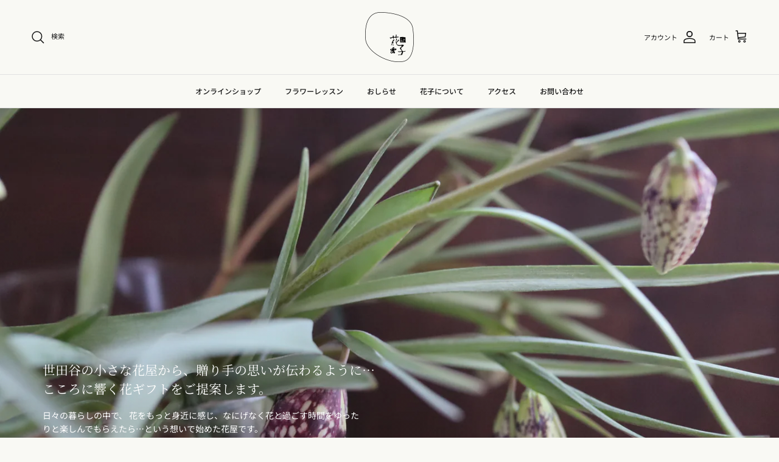

--- FILE ---
content_type: text/html; charset=utf-8
request_url: https://hanahanahanako.com/shop/
body_size: 24647
content:
<!doctype html>
<html class="no-js" lang="ja" dir="ltr">
<head><meta charset="utf-8">
<meta name="viewport" content="width=device-width,initial-scale=1">
<title>花子</title><link rel="canonical" href="https://hanahanahanako.com/"><link rel="icon" href="//hanahanahanako.com/cdn/shop/files/hanako-site-icon.png?crop=center&height=48&v=1733020942&width=48" type="image/png">
  <link rel="apple-touch-icon" href="//hanahanahanako.com/cdn/shop/files/hanako-site-icon.png?crop=center&height=180&v=1733020942&width=180"><meta name="description" content="世田谷の小さな花屋から、贈り手の思いが伝わるように、こころに響く花ギフトをご提案します。"><meta property="og:site_name" content="花子">
<meta property="og:url" content="https://hanahanahanako.com/">
<meta property="og:title" content="花子">
<meta property="og:type" content="website">
<meta property="og:description" content="世田谷の小さな花屋から、贈り手の思いが伝わるように、こころに響く花ギフトをご提案します。"><meta property="og:image" content="http://hanahanahanako.com/cdn/shop/files/IMG_9975_0894d41a-7374-4450-99ac-fe604a7f9f18.jpg?crop=center&height=1200&v=1741221947&width=1200">
  <meta property="og:image:secure_url" content="https://hanahanahanako.com/cdn/shop/files/IMG_9975_0894d41a-7374-4450-99ac-fe604a7f9f18.jpg?crop=center&height=1200&v=1741221947&width=1200">
  <meta property="og:image:width" content="2656">
  <meta property="og:image:height" content="1992"><meta name="twitter:site" content="@hanahana87ko"><meta name="twitter:card" content="summary_large_image">
<meta name="twitter:title" content="花子">
<meta name="twitter:description" content="世田谷の小さな花屋から、贈り手の思いが伝わるように、こころに響く花ギフトをご提案します。">
<style>@font-face {
  font-family: "Noto Sans Japanese";
  font-weight: 400;
  font-style: normal;
  font-display: fallback;
  src: url("//hanahanahanako.com/cdn/fonts/noto_sans_japanese/notosansjapanese_n4.74a6927b879b930fdec4ab8bb6917103ae8bbca9.woff2") format("woff2"),
       url("//hanahanahanako.com/cdn/fonts/noto_sans_japanese/notosansjapanese_n4.15630f5c60bcf9ed7de2df9484ab75ddd007c8e2.woff") format("woff");
}
@font-face {
  font-family: "Noto Sans Japanese";
  font-weight: 700;
  font-style: normal;
  font-display: fallback;
  src: url("//hanahanahanako.com/cdn/fonts/noto_sans_japanese/notosansjapanese_n7.1abda075dc6bf08053b865d23e5712ef6cfa899b.woff2") format("woff2"),
       url("//hanahanahanako.com/cdn/fonts/noto_sans_japanese/notosansjapanese_n7.aa2be2df2112f4742b97ac4fa9dca5bb760e3ab4.woff") format("woff");
}
@font-face {
  font-family: "Noto Sans Japanese";
  font-weight: 500;
  font-style: normal;
  font-display: fallback;
  src: url("//hanahanahanako.com/cdn/fonts/noto_sans_japanese/notosansjapanese_n5.a1e978aad0e9144c0f0306d9ef6b2aa3e7a325ad.woff2") format("woff2"),
       url("//hanahanahanako.com/cdn/fonts/noto_sans_japanese/notosansjapanese_n5.c4a324dae2ef31aa5d8845f82138a71765d32f37.woff") format("woff");
}
@font-face {
  font-family: "Noto Serif Japanese";
  font-weight: 400;
  font-style: normal;
  font-display: fallback;
  src: url("//hanahanahanako.com/cdn/fonts/noto_serif_japanese/notoserifjapanese_n4.129a6e5e74f6394a45842b527e9df05be016390b.woff2") format("woff2"),
       url("//hanahanahanako.com/cdn/fonts/noto_serif_japanese/notoserifjapanese_n4.0c2b83ce635bafb3b9a47772518433a2ba03b1e6.woff") format("woff");
}
@font-face {
  font-family: "Noto Serif Japanese";
  font-weight: 400;
  font-style: normal;
  font-display: fallback;
  src: url("//hanahanahanako.com/cdn/fonts/noto_serif_japanese/notoserifjapanese_n4.129a6e5e74f6394a45842b527e9df05be016390b.woff2") format("woff2"),
       url("//hanahanahanako.com/cdn/fonts/noto_serif_japanese/notoserifjapanese_n4.0c2b83ce635bafb3b9a47772518433a2ba03b1e6.woff") format("woff");
}
@font-face {
  font-family: "Noto Sans Japanese";
  font-weight: 500;
  font-style: normal;
  font-display: fallback;
  src: url("//hanahanahanako.com/cdn/fonts/noto_sans_japanese/notosansjapanese_n5.a1e978aad0e9144c0f0306d9ef6b2aa3e7a325ad.woff2") format("woff2"),
       url("//hanahanahanako.com/cdn/fonts/noto_sans_japanese/notosansjapanese_n5.c4a324dae2ef31aa5d8845f82138a71765d32f37.woff") format("woff");
}
@font-face {
  font-family: "Noto Sans Japanese";
  font-weight: 600;
  font-style: normal;
  font-display: fallback;
  src: url("//hanahanahanako.com/cdn/fonts/noto_sans_japanese/notosansjapanese_n6.4ecbd50569f336533d801e5e5ec08720b2dc1560.woff2") format("woff2"),
       url("//hanahanahanako.com/cdn/fonts/noto_sans_japanese/notosansjapanese_n6.0185377b54573983f9e0c8025b6d418e15f6a6fd.woff") format("woff");
}
:root {
  --page-container-width:          1600px;
  --reading-container-width:       720px;
  --divider-opacity:               0.14;
  --gutter-large:                  30px;
  --gutter-desktop:                20px;
  --gutter-mobile:                 16px;
  --section-padding:               50px;
  --larger-section-padding:        80px;
  --larger-section-padding-mobile: 60px;
  --largest-section-padding:       110px;
  --aos-animate-duration:          0.6s;

  --base-font-family:              "Noto Sans Japanese", sans-serif;
  --base-font-weight:              400;
  --base-font-style:               normal;
  --heading-font-family:           "Noto Serif Japanese", serif;
  --heading-font-weight:           400;
  --heading-font-style:            normal;
  --heading-font-letter-spacing:   normal;
  --logo-font-family:              "Noto Serif Japanese", serif;
  --logo-font-weight:              400;
  --logo-font-style:               normal;
  --nav-font-family:               "Noto Sans Japanese", sans-serif;
  --nav-font-weight:               500;
  --nav-font-style:                normal;

  --base-text-size:14px;
  --base-line-height:              1.6;
  --input-text-size:16px;
  --smaller-text-size-1:11px;
  --smaller-text-size-2:14px;
  --smaller-text-size-3:11px;
  --smaller-text-size-4:10px;
  --larger-text-size:24px;
  --super-large-text-size:42px;
  --super-large-mobile-text-size:19px;
  --larger-mobile-text-size:19px;
  --logo-text-size:24px;--btn-letter-spacing: normal;
    --btn-text-transform: none;
    --button-text-size:  14px;
    --quickbuy-button-text-size: 14px;
    --small-feature-link-font-size: 1em;
    --input-btn-padding-top:             1em;
    --input-btn-padding-bottom:          1em;--heading-text-transform:none;
  --nav-text-size:                      12px;
  --mobile-menu-font-weight:            inherit;

  --body-bg-color:                      249 249 244;
  --bg-color:                           249 249 244;
  --body-text-color:                    23 23 23;
  --text-color:                         23 23 23;

  --header-text-col:                    #171717;--header-text-hover-col:             var(--main-nav-link-hover-col);--header-bg-col:                     #f9f9f4;
  --heading-color:                     23 23 23;
  --body-heading-color:                23 23 23;
  --heading-divider-col:               #e2e2e2;

  --logo-col:                          #171717;
  --main-nav-bg:                       #f9f9f4;
  --main-nav-link-col:                 #171717;
  --main-nav-link-hover-col:           #171717;
  --main-nav-link-featured-col:        #df5641;

  --link-color:                        23 23 23;
  --body-link-color:                   23 23 23;

  --btn-bg-color:                        35 35 35;
  --btn-bg-hover-color:                  0 0 0;
  --btn-border-color:                    35 35 35;
  --btn-border-hover-color:              0 0 0;
  --btn-text-color:                      255 255 255;
  --btn-text-hover-color:                255 255 255;--btn-alt-bg-color:                    139 164 20;
  --btn-alt-text-color:                  249 249 244;
  --btn-alt-border-color:                139 164 20;
  --btn-alt-border-hover-color:          139 164 20;--btn-ter-bg-color:                    235 235 218;
  --btn-ter-text-color:                  0 0 0;
  --btn-ter-bg-hover-color:              35 35 35;
  --btn-ter-text-hover-color:            255 255 255;--btn-border-radius: 0;--color-scheme-default:                             #f9f9f4;
  --color-scheme-default-color:                       249 249 244;
  --color-scheme-default-text-color:                  23 23 23;
  --color-scheme-default-head-color:                  23 23 23;
  --color-scheme-default-link-color:                  23 23 23;
  --color-scheme-default-btn-text-color:              255 255 255;
  --color-scheme-default-btn-text-hover-color:        255 255 255;
  --color-scheme-default-btn-bg-color:                35 35 35;
  --color-scheme-default-btn-bg-hover-color:          0 0 0;
  --color-scheme-default-btn-border-color:            35 35 35;
  --color-scheme-default-btn-border-hover-color:      0 0 0;
  --color-scheme-default-btn-alt-text-color:          249 249 244;
  --color-scheme-default-btn-alt-bg-color:            139 164 20;
  --color-scheme-default-btn-alt-border-color:        139 164 20;
  --color-scheme-default-btn-alt-border-hover-color:  139 164 20;

  --color-scheme-1:                             #e1e5b6;
  --color-scheme-1-color:                       225 229 182;
  --color-scheme-1-text-color:                  23 23 23;
  --color-scheme-1-head-color:                  23 23 23;
  --color-scheme-1-link-color:                  23 23 23;
  --color-scheme-1-btn-text-color:              255 255 255;
  --color-scheme-1-btn-text-hover-color:        255 255 255;
  --color-scheme-1-btn-bg-color:                35 35 35;
  --color-scheme-1-btn-bg-hover-color:          0 0 0;
  --color-scheme-1-btn-border-color:            35 35 35;
  --color-scheme-1-btn-border-hover-color:      0 0 0;
  --color-scheme-1-btn-alt-text-color:          35 35 35;
  --color-scheme-1-btn-alt-bg-color:            225 229 182;
  --color-scheme-1-btn-alt-border-color:        35 35 35;
  --color-scheme-1-btn-alt-border-hover-color:  35 35 35;

  --color-scheme-2:                             #ead76e;
  --color-scheme-2-color:                       234 215 110;
  --color-scheme-2-text-color:                  23 23 23;
  --color-scheme-2-head-color:                  23 23 23;
  --color-scheme-2-link-color:                  23 23 23;
  --color-scheme-2-btn-text-color:              23 23 23;
  --color-scheme-2-btn-text-hover-color:        23 23 23;
  --color-scheme-2-btn-bg-color:                255 255 255;
  --color-scheme-2-btn-bg-hover-color:          226 226 226;
  --color-scheme-2-btn-border-color:            255 255 255;
  --color-scheme-2-btn-border-hover-color:      226 226 226;
  --color-scheme-2-btn-alt-text-color:          23 23 23;
  --color-scheme-2-btn-alt-bg-color:            255 255 255;
  --color-scheme-2-btn-alt-border-color:        23 23 23;
  --color-scheme-2-btn-alt-border-hover-color:  23 23 23;

  /* Shop Pay payment terms */
  --payment-terms-background-color:    #f9f9f4;--quickbuy-bg: 249 249 244;--body-input-background-color:       rgb(var(--body-bg-color));
  --input-background-color:            rgb(var(--body-bg-color));
  --body-input-text-color:             var(--body-text-color);
  --input-text-color:                  var(--body-text-color);
  --body-input-border-color:           rgb(193, 193, 189);
  --input-border-color:                rgb(193, 193, 189);
  --input-border-color-hover:          rgb(125, 125, 122);
  --input-border-color-active:         rgb(23, 23, 23);

  --swatch-cross-svg:                  url("data:image/svg+xml,%3Csvg xmlns='http://www.w3.org/2000/svg' width='240' height='240' viewBox='0 0 24 24' fill='none' stroke='rgb(193, 193, 189)' stroke-width='0.09' preserveAspectRatio='none' %3E%3Cline x1='24' y1='0' x2='0' y2='24'%3E%3C/line%3E%3C/svg%3E");
  --swatch-cross-hover:                url("data:image/svg+xml,%3Csvg xmlns='http://www.w3.org/2000/svg' width='240' height='240' viewBox='0 0 24 24' fill='none' stroke='rgb(125, 125, 122)' stroke-width='0.09' preserveAspectRatio='none' %3E%3Cline x1='24' y1='0' x2='0' y2='24'%3E%3C/line%3E%3C/svg%3E");
  --swatch-cross-active:               url("data:image/svg+xml,%3Csvg xmlns='http://www.w3.org/2000/svg' width='240' height='240' viewBox='0 0 24 24' fill='none' stroke='rgb(23, 23, 23)' stroke-width='0.09' preserveAspectRatio='none' %3E%3Cline x1='24' y1='0' x2='0' y2='24'%3E%3C/line%3E%3C/svg%3E");

  --footer-divider-col:                #dfdfd8;
  --footer-text-col:                   23 23 23;
  --footer-heading-col:                23 23 23;
  --footer-bg:                         #edede5;--product-label-overlay-justify: center;--product-label-overlay-align: center;--product-label-overlay-reduction-text:   #ffffff;
  --product-label-overlay-reduction-bg:     #b33323;
  --product-label-overlay-stock-text:       #ffffff;
  --product-label-overlay-stock-bg:         #4c4c4b;
  --product-label-overlay-new-text:         #808284;
  --product-label-overlay-new-bg:           #ffffff;
  --product-label-overlay-meta-text:        #171717;
  --product-label-overlay-meta-bg:          #66ff65;
  --product-label-sale-text:                #df5641;
  --product-label-sold-text:                #171717;
  --product-label-preorder-text:            #8ba414;

  --product-block-crop-align:               center;

  
  --product-block-price-align:              center;
  --product-block-price-item-margin-start:  .25rem;
  --product-block-price-item-margin-end:    .25rem;
  

  --collection-block-image-position:   center center;

  --swatch-picker-image-size:          50px;
  --swatch-crop-align:                 center center;

  --image-overlay-text-color:          255 255 255;--image-overlay-bg:                  rgba(0, 0, 0, 0.15);
  --image-overlay-shadow-start:        rgb(0 0 0 / 0.16);
  --image-overlay-box-opacity:         0.75;--product-inventory-ok-box-color:            #f2faf0;
  --product-inventory-ok-text-color:           #108043;
  --product-inventory-ok-icon-box-fill-color:  #fff;
  --product-inventory-low-box-color:           #fcf1cd;
  --product-inventory-low-text-color:          #dd9a1a;
  --product-inventory-low-icon-box-fill-color: #fff;
  --product-inventory-low-text-color-channels: 16, 128, 67;
  --product-inventory-ok-text-color-channels:  221, 154, 26;

  --rating-star-color: 246 165 41;--overlay-align-left: start;
    --overlay-align-right: end;}html[dir=rtl] {
  --overlay-right-text-m-left: 0;
  --overlay-right-text-m-right: auto;
  --overlay-left-shadow-left-left: 15%;
  --overlay-left-shadow-left-right: -50%;
  --overlay-left-shadow-right-left: -85%;
  --overlay-left-shadow-right-right: 0;
}::selection {
    background: rgb(var(--body-heading-color));
    color: rgb(var(--body-bg-color));
  }
  ::-moz-selection {
    background: rgb(var(--body-heading-color));
    color: rgb(var(--body-bg-color));
  }.use-color-scheme--default {
  --product-label-sale-text:           #df5641;
  --product-label-sold-text:           #171717;
  --product-label-preorder-text:       #8ba414;
  --input-background-color:            rgb(var(--body-bg-color));
  --input-text-color:                  var(--body-input-text-color);
  --input-border-color:                rgb(193, 193, 189);
  --input-border-color-hover:          rgb(125, 125, 122);
  --input-border-color-active:         rgb(23, 23, 23);
}</style>

  <link href="//hanahanahanako.com/cdn/shop/t/51/assets/main.css?v=60532514975283341531739600066" rel="stylesheet" type="text/css" media="all" />
<link rel="preload" as="font" href="//hanahanahanako.com/cdn/fonts/noto_sans_japanese/notosansjapanese_n4.74a6927b879b930fdec4ab8bb6917103ae8bbca9.woff2" type="font/woff2" crossorigin><link rel="preload" as="font" href="//hanahanahanako.com/cdn/fonts/noto_serif_japanese/notoserifjapanese_n4.129a6e5e74f6394a45842b527e9df05be016390b.woff2" type="font/woff2" crossorigin><script>
    document.documentElement.className = document.documentElement.className.replace('no-js', 'js');

    window.theme = {
      info: {
        name: 'Symmetry',
        version: '7.4.0'
      },
      device: {
        hasTouch: window.matchMedia('(any-pointer: coarse)').matches,
        hasHover: window.matchMedia('(hover: hover)').matches
      },
      mediaQueries: {
        md: '(min-width: 768px)',
        productMediaCarouselBreak: '(min-width: 1041px)'
      },
      routes: {
        base: 'https://hanahanahanako.com',
        cart: '/cart',
        cartAdd: '/cart/add.js',
        cartUpdate: '/cart/update.js',
        predictiveSearch: '/search/suggest'
      },
      strings: {
        cartTermsConfirmation: "続行前に利用規約への同意をお願いいたします。",
        cartItemsQuantityError: "この品目は[QUANTITY]点のみカートに追加できます。",
        generalSearchViewAll: "すべての検索結果を表示",
        noStock: "売切れ",
        noVariant: "利用不可",
        productsProductChooseA: " 選択してください 〉",
        generalSearchPages: "ページ",
        generalSearchNoResultsWithoutTerms: "申し訳ありませんが、結果が見つかりませんでした",
        shippingCalculator: {
          singleRate: "この宛先には単一のレートがあります：",
          multipleRates: "この宛先には複数のレートがあります：",
          noRates: "この宛先には発送しません。"
        }
      },
      settings: {
        moneyWithCurrencyFormat: "¥{{amount_no_decimals}}",
        cartType: "page",
        afterAddToCart: "page",
        quickbuyStyle: "off",
        externalLinksNewTab: true,
        internalLinksSmoothScroll: true
      }
    }

    theme.inlineNavigationCheck = function() {
      var pageHeader = document.querySelector('.pageheader'),
          inlineNavContainer = pageHeader.querySelector('.logo-area__left__inner'),
          inlineNav = inlineNavContainer.querySelector('.navigation--left');
      if (inlineNav && getComputedStyle(inlineNav).display != 'none') {
        var inlineMenuCentered = document.querySelector('.pageheader--layout-inline-menu-center'),
            logoContainer = document.querySelector('.logo-area__middle__inner');
        if(inlineMenuCentered) {
          var rightWidth = document.querySelector('.logo-area__right__inner').clientWidth,
              middleWidth = logoContainer.clientWidth,
              logoArea = document.querySelector('.logo-area'),
              computedLogoAreaStyle = getComputedStyle(logoArea),
              logoAreaInnerWidth = logoArea.clientWidth - Math.ceil(parseFloat(computedLogoAreaStyle.paddingLeft)) - Math.ceil(parseFloat(computedLogoAreaStyle.paddingRight)),
              availableNavWidth = logoAreaInnerWidth - Math.max(rightWidth, middleWidth) * 2 - 40;
          inlineNavContainer.style.maxWidth = availableNavWidth + 'px';
        }

        var firstInlineNavLink = inlineNav.querySelector('.navigation__item:first-child'),
            lastInlineNavLink = inlineNav.querySelector('.navigation__item:last-child');
        if (lastInlineNavLink) {
          var inlineNavWidth = null;
          if(document.querySelector('html[dir=rtl]')) {
            inlineNavWidth = firstInlineNavLink.offsetLeft - lastInlineNavLink.offsetLeft + firstInlineNavLink.offsetWidth;
          } else {
            inlineNavWidth = lastInlineNavLink.offsetLeft - firstInlineNavLink.offsetLeft + lastInlineNavLink.offsetWidth;
          }
          if (inlineNavContainer.offsetWidth >= inlineNavWidth) {
            pageHeader.classList.add('pageheader--layout-inline-permitted');
            var tallLogo = logoContainer.clientHeight > lastInlineNavLink.clientHeight + 20;
            if (tallLogo) {
              inlineNav.classList.add('navigation--tight-underline');
            } else {
              inlineNav.classList.remove('navigation--tight-underline');
            }
          } else {
            pageHeader.classList.remove('pageheader--layout-inline-permitted');
          }
        }
      }
    };

    theme.setInitialHeaderHeightProperty = () => {
      const section = document.querySelector('.section-header');
      if (section) {
        document.documentElement.style.setProperty('--theme-header-height', Math.ceil(section.clientHeight) + 'px');
      }
    };
  </script>

  <script src="//hanahanahanako.com/cdn/shop/t/51/assets/main.js?v=74462154655922143831739225124" defer></script>
    <script src="//hanahanahanako.com/cdn/shop/t/51/assets/animate-on-scroll.js?v=15249566486942820451739225123" defer></script>
    <link href="//hanahanahanako.com/cdn/shop/t/51/assets/animate-on-scroll.css?v=116824741000487223811739225123" rel="stylesheet" type="text/css" media="all" />
  

  <script>window.performance && window.performance.mark && window.performance.mark('shopify.content_for_header.start');</script><meta id="shopify-digital-wallet" name="shopify-digital-wallet" content="/87541023006/digital_wallets/dialog">
<meta name="shopify-checkout-api-token" content="c58e84616492d31bd1981f75f82bf332">
<script async="async" src="/checkouts/internal/preloads.js?locale=ja-JP"></script>
<link rel="preconnect" href="https://shop.app" crossorigin="anonymous">
<script async="async" src="https://shop.app/checkouts/internal/preloads.js?locale=ja-JP&shop_id=87541023006" crossorigin="anonymous"></script>
<script id="apple-pay-shop-capabilities" type="application/json">{"shopId":87541023006,"countryCode":"JP","currencyCode":"JPY","merchantCapabilities":["supports3DS"],"merchantId":"gid:\/\/shopify\/Shop\/87541023006","merchantName":"花子","requiredBillingContactFields":["postalAddress","email","phone"],"requiredShippingContactFields":["postalAddress","email","phone"],"shippingType":"shipping","supportedNetworks":["visa","masterCard","amex","jcb","discover"],"total":{"type":"pending","label":"花子","amount":"1.00"},"shopifyPaymentsEnabled":true,"supportsSubscriptions":true}</script>
<script id="shopify-features" type="application/json">{"accessToken":"c58e84616492d31bd1981f75f82bf332","betas":["rich-media-storefront-analytics"],"domain":"hanahanahanako.com","predictiveSearch":false,"shopId":87541023006,"locale":"ja"}</script>
<script>var Shopify = Shopify || {};
Shopify.shop = "setagaya-hanako.myshopify.com";
Shopify.locale = "ja";
Shopify.currency = {"active":"JPY","rate":"1.0"};
Shopify.country = "JP";
Shopify.theme = {"name":"Symmetry 7.4.0 - Mar 2025","id":176308027678,"schema_name":"Symmetry","schema_version":"7.4.0","theme_store_id":568,"role":"main"};
Shopify.theme.handle = "null";
Shopify.theme.style = {"id":null,"handle":null};
Shopify.cdnHost = "hanahanahanako.com/cdn";
Shopify.routes = Shopify.routes || {};
Shopify.routes.root = "/";</script>
<script type="module">!function(o){(o.Shopify=o.Shopify||{}).modules=!0}(window);</script>
<script>!function(o){function n(){var o=[];function n(){o.push(Array.prototype.slice.apply(arguments))}return n.q=o,n}var t=o.Shopify=o.Shopify||{};t.loadFeatures=n(),t.autoloadFeatures=n()}(window);</script>
<script>
  window.ShopifyPay = window.ShopifyPay || {};
  window.ShopifyPay.apiHost = "shop.app\/pay";
  window.ShopifyPay.redirectState = null;
</script>
<script id="shop-js-analytics" type="application/json">{"pageType":"index"}</script>
<script defer="defer" async type="module" src="//hanahanahanako.com/cdn/shopifycloud/shop-js/modules/v2/client.init-shop-cart-sync_CSE-8ASR.ja.esm.js"></script>
<script defer="defer" async type="module" src="//hanahanahanako.com/cdn/shopifycloud/shop-js/modules/v2/chunk.common_DDD8GOhs.esm.js"></script>
<script defer="defer" async type="module" src="//hanahanahanako.com/cdn/shopifycloud/shop-js/modules/v2/chunk.modal_B6JNj9sU.esm.js"></script>
<script type="module">
  await import("//hanahanahanako.com/cdn/shopifycloud/shop-js/modules/v2/client.init-shop-cart-sync_CSE-8ASR.ja.esm.js");
await import("//hanahanahanako.com/cdn/shopifycloud/shop-js/modules/v2/chunk.common_DDD8GOhs.esm.js");
await import("//hanahanahanako.com/cdn/shopifycloud/shop-js/modules/v2/chunk.modal_B6JNj9sU.esm.js");

  window.Shopify.SignInWithShop?.initShopCartSync?.({"fedCMEnabled":true,"windoidEnabled":true});

</script>
<script>
  window.Shopify = window.Shopify || {};
  if (!window.Shopify.featureAssets) window.Shopify.featureAssets = {};
  window.Shopify.featureAssets['shop-js'] = {"shop-cart-sync":["modules/v2/client.shop-cart-sync_BCoLmxl3.ja.esm.js","modules/v2/chunk.common_DDD8GOhs.esm.js","modules/v2/chunk.modal_B6JNj9sU.esm.js"],"init-fed-cm":["modules/v2/client.init-fed-cm_BUzkuSqB.ja.esm.js","modules/v2/chunk.common_DDD8GOhs.esm.js","modules/v2/chunk.modal_B6JNj9sU.esm.js"],"init-shop-email-lookup-coordinator":["modules/v2/client.init-shop-email-lookup-coordinator_BW32axq4.ja.esm.js","modules/v2/chunk.common_DDD8GOhs.esm.js","modules/v2/chunk.modal_B6JNj9sU.esm.js"],"init-windoid":["modules/v2/client.init-windoid_BvNGLRkF.ja.esm.js","modules/v2/chunk.common_DDD8GOhs.esm.js","modules/v2/chunk.modal_B6JNj9sU.esm.js"],"shop-button":["modules/v2/client.shop-button_CH0XKSrs.ja.esm.js","modules/v2/chunk.common_DDD8GOhs.esm.js","modules/v2/chunk.modal_B6JNj9sU.esm.js"],"shop-cash-offers":["modules/v2/client.shop-cash-offers_DjoQtMHe.ja.esm.js","modules/v2/chunk.common_DDD8GOhs.esm.js","modules/v2/chunk.modal_B6JNj9sU.esm.js"],"shop-toast-manager":["modules/v2/client.shop-toast-manager_B8NLGr5M.ja.esm.js","modules/v2/chunk.common_DDD8GOhs.esm.js","modules/v2/chunk.modal_B6JNj9sU.esm.js"],"init-shop-cart-sync":["modules/v2/client.init-shop-cart-sync_CSE-8ASR.ja.esm.js","modules/v2/chunk.common_DDD8GOhs.esm.js","modules/v2/chunk.modal_B6JNj9sU.esm.js"],"init-customer-accounts-sign-up":["modules/v2/client.init-customer-accounts-sign-up_C-LwrDE-.ja.esm.js","modules/v2/client.shop-login-button_D0X6bVTm.ja.esm.js","modules/v2/chunk.common_DDD8GOhs.esm.js","modules/v2/chunk.modal_B6JNj9sU.esm.js"],"pay-button":["modules/v2/client.pay-button_imCDqct4.ja.esm.js","modules/v2/chunk.common_DDD8GOhs.esm.js","modules/v2/chunk.modal_B6JNj9sU.esm.js"],"init-customer-accounts":["modules/v2/client.init-customer-accounts_CxIJyI-K.ja.esm.js","modules/v2/client.shop-login-button_D0X6bVTm.ja.esm.js","modules/v2/chunk.common_DDD8GOhs.esm.js","modules/v2/chunk.modal_B6JNj9sU.esm.js"],"avatar":["modules/v2/client.avatar_BTnouDA3.ja.esm.js"],"init-shop-for-new-customer-accounts":["modules/v2/client.init-shop-for-new-customer-accounts_DRBL7B82.ja.esm.js","modules/v2/client.shop-login-button_D0X6bVTm.ja.esm.js","modules/v2/chunk.common_DDD8GOhs.esm.js","modules/v2/chunk.modal_B6JNj9sU.esm.js"],"shop-follow-button":["modules/v2/client.shop-follow-button_D610YzXR.ja.esm.js","modules/v2/chunk.common_DDD8GOhs.esm.js","modules/v2/chunk.modal_B6JNj9sU.esm.js"],"checkout-modal":["modules/v2/client.checkout-modal_NhzDspE5.ja.esm.js","modules/v2/chunk.common_DDD8GOhs.esm.js","modules/v2/chunk.modal_B6JNj9sU.esm.js"],"shop-login-button":["modules/v2/client.shop-login-button_D0X6bVTm.ja.esm.js","modules/v2/chunk.common_DDD8GOhs.esm.js","modules/v2/chunk.modal_B6JNj9sU.esm.js"],"lead-capture":["modules/v2/client.lead-capture_pLpCOlEn.ja.esm.js","modules/v2/chunk.common_DDD8GOhs.esm.js","modules/v2/chunk.modal_B6JNj9sU.esm.js"],"shop-login":["modules/v2/client.shop-login_DiHM-Diw.ja.esm.js","modules/v2/chunk.common_DDD8GOhs.esm.js","modules/v2/chunk.modal_B6JNj9sU.esm.js"],"payment-terms":["modules/v2/client.payment-terms_BdLTgEH_.ja.esm.js","modules/v2/chunk.common_DDD8GOhs.esm.js","modules/v2/chunk.modal_B6JNj9sU.esm.js"]};
</script>
<script id="__st">var __st={"a":87541023006,"offset":32400,"reqid":"dba3c0d9-3004-4485-9467-c6ff32f273bc-1769754130","pageurl":"hanahanahanako.com\/shop","u":"c93f29f5eb7e","p":"home"};</script>
<script>window.ShopifyPaypalV4VisibilityTracking = true;</script>
<script id="captcha-bootstrap">!function(){'use strict';const t='contact',e='account',n='new_comment',o=[[t,t],['blogs',n],['comments',n],[t,'customer']],c=[[e,'customer_login'],[e,'guest_login'],[e,'recover_customer_password'],[e,'create_customer']],r=t=>t.map((([t,e])=>`form[action*='/${t}']:not([data-nocaptcha='true']) input[name='form_type'][value='${e}']`)).join(','),a=t=>()=>t?[...document.querySelectorAll(t)].map((t=>t.form)):[];function s(){const t=[...o],e=r(t);return a(e)}const i='password',u='form_key',d=['recaptcha-v3-token','g-recaptcha-response','h-captcha-response',i],f=()=>{try{return window.sessionStorage}catch{return}},m='__shopify_v',_=t=>t.elements[u];function p(t,e,n=!1){try{const o=window.sessionStorage,c=JSON.parse(o.getItem(e)),{data:r}=function(t){const{data:e,action:n}=t;return t[m]||n?{data:e,action:n}:{data:t,action:n}}(c);for(const[e,n]of Object.entries(r))t.elements[e]&&(t.elements[e].value=n);n&&o.removeItem(e)}catch(o){console.error('form repopulation failed',{error:o})}}const l='form_type',E='cptcha';function T(t){t.dataset[E]=!0}const w=window,h=w.document,L='Shopify',v='ce_forms',y='captcha';let A=!1;((t,e)=>{const n=(g='f06e6c50-85a8-45c8-87d0-21a2b65856fe',I='https://cdn.shopify.com/shopifycloud/storefront-forms-hcaptcha/ce_storefront_forms_captcha_hcaptcha.v1.5.2.iife.js',D={infoText:'hCaptchaによる保護',privacyText:'プライバシー',termsText:'利用規約'},(t,e,n)=>{const o=w[L][v],c=o.bindForm;if(c)return c(t,g,e,D).then(n);var r;o.q.push([[t,g,e,D],n]),r=I,A||(h.body.append(Object.assign(h.createElement('script'),{id:'captcha-provider',async:!0,src:r})),A=!0)});var g,I,D;w[L]=w[L]||{},w[L][v]=w[L][v]||{},w[L][v].q=[],w[L][y]=w[L][y]||{},w[L][y].protect=function(t,e){n(t,void 0,e),T(t)},Object.freeze(w[L][y]),function(t,e,n,w,h,L){const[v,y,A,g]=function(t,e,n){const i=e?o:[],u=t?c:[],d=[...i,...u],f=r(d),m=r(i),_=r(d.filter((([t,e])=>n.includes(e))));return[a(f),a(m),a(_),s()]}(w,h,L),I=t=>{const e=t.target;return e instanceof HTMLFormElement?e:e&&e.form},D=t=>v().includes(t);t.addEventListener('submit',(t=>{const e=I(t);if(!e)return;const n=D(e)&&!e.dataset.hcaptchaBound&&!e.dataset.recaptchaBound,o=_(e),c=g().includes(e)&&(!o||!o.value);(n||c)&&t.preventDefault(),c&&!n&&(function(t){try{if(!f())return;!function(t){const e=f();if(!e)return;const n=_(t);if(!n)return;const o=n.value;o&&e.removeItem(o)}(t);const e=Array.from(Array(32),(()=>Math.random().toString(36)[2])).join('');!function(t,e){_(t)||t.append(Object.assign(document.createElement('input'),{type:'hidden',name:u})),t.elements[u].value=e}(t,e),function(t,e){const n=f();if(!n)return;const o=[...t.querySelectorAll(`input[type='${i}']`)].map((({name:t})=>t)),c=[...d,...o],r={};for(const[a,s]of new FormData(t).entries())c.includes(a)||(r[a]=s);n.setItem(e,JSON.stringify({[m]:1,action:t.action,data:r}))}(t,e)}catch(e){console.error('failed to persist form',e)}}(e),e.submit())}));const S=(t,e)=>{t&&!t.dataset[E]&&(n(t,e.some((e=>e===t))),T(t))};for(const o of['focusin','change'])t.addEventListener(o,(t=>{const e=I(t);D(e)&&S(e,y())}));const B=e.get('form_key'),M=e.get(l),P=B&&M;t.addEventListener('DOMContentLoaded',(()=>{const t=y();if(P)for(const e of t)e.elements[l].value===M&&p(e,B);[...new Set([...A(),...v().filter((t=>'true'===t.dataset.shopifyCaptcha))])].forEach((e=>S(e,t)))}))}(h,new URLSearchParams(w.location.search),n,t,e,['guest_login'])})(!0,!0)}();</script>
<script integrity="sha256-4kQ18oKyAcykRKYeNunJcIwy7WH5gtpwJnB7kiuLZ1E=" data-source-attribution="shopify.loadfeatures" defer="defer" src="//hanahanahanako.com/cdn/shopifycloud/storefront/assets/storefront/load_feature-a0a9edcb.js" crossorigin="anonymous"></script>
<script crossorigin="anonymous" defer="defer" src="//hanahanahanako.com/cdn/shopifycloud/storefront/assets/shopify_pay/storefront-65b4c6d7.js?v=20250812"></script>
<script data-source-attribution="shopify.dynamic_checkout.dynamic.init">var Shopify=Shopify||{};Shopify.PaymentButton=Shopify.PaymentButton||{isStorefrontPortableWallets:!0,init:function(){window.Shopify.PaymentButton.init=function(){};var t=document.createElement("script");t.src="https://hanahanahanako.com/cdn/shopifycloud/portable-wallets/latest/portable-wallets.ja.js",t.type="module",document.head.appendChild(t)}};
</script>
<script data-source-attribution="shopify.dynamic_checkout.buyer_consent">
  function portableWalletsHideBuyerConsent(e){var t=document.getElementById("shopify-buyer-consent"),n=document.getElementById("shopify-subscription-policy-button");t&&n&&(t.classList.add("hidden"),t.setAttribute("aria-hidden","true"),n.removeEventListener("click",e))}function portableWalletsShowBuyerConsent(e){var t=document.getElementById("shopify-buyer-consent"),n=document.getElementById("shopify-subscription-policy-button");t&&n&&(t.classList.remove("hidden"),t.removeAttribute("aria-hidden"),n.addEventListener("click",e))}window.Shopify?.PaymentButton&&(window.Shopify.PaymentButton.hideBuyerConsent=portableWalletsHideBuyerConsent,window.Shopify.PaymentButton.showBuyerConsent=portableWalletsShowBuyerConsent);
</script>
<script data-source-attribution="shopify.dynamic_checkout.cart.bootstrap">document.addEventListener("DOMContentLoaded",(function(){function t(){return document.querySelector("shopify-accelerated-checkout-cart, shopify-accelerated-checkout")}if(t())Shopify.PaymentButton.init();else{new MutationObserver((function(e,n){t()&&(Shopify.PaymentButton.init(),n.disconnect())})).observe(document.body,{childList:!0,subtree:!0})}}));
</script>
<link id="shopify-accelerated-checkout-styles" rel="stylesheet" media="screen" href="https://hanahanahanako.com/cdn/shopifycloud/portable-wallets/latest/accelerated-checkout-backwards-compat.css" crossorigin="anonymous">
<style id="shopify-accelerated-checkout-cart">
        #shopify-buyer-consent {
  margin-top: 1em;
  display: inline-block;
  width: 100%;
}

#shopify-buyer-consent.hidden {
  display: none;
}

#shopify-subscription-policy-button {
  background: none;
  border: none;
  padding: 0;
  text-decoration: underline;
  font-size: inherit;
  cursor: pointer;
}

#shopify-subscription-policy-button::before {
  box-shadow: none;
}

      </style>

<script>window.performance && window.performance.mark && window.performance.mark('shopify.content_for_header.end');</script>
<!-- CC Custom Head Start --><!-- CC Custom Head End --><link href="https://monorail-edge.shopifysvc.com" rel="dns-prefetch">
<script>(function(){if ("sendBeacon" in navigator && "performance" in window) {try {var session_token_from_headers = performance.getEntriesByType('navigation')[0].serverTiming.find(x => x.name == '_s').description;} catch {var session_token_from_headers = undefined;}var session_cookie_matches = document.cookie.match(/_shopify_s=([^;]*)/);var session_token_from_cookie = session_cookie_matches && session_cookie_matches.length === 2 ? session_cookie_matches[1] : "";var session_token = session_token_from_headers || session_token_from_cookie || "";function handle_abandonment_event(e) {var entries = performance.getEntries().filter(function(entry) {return /monorail-edge.shopifysvc.com/.test(entry.name);});if (!window.abandonment_tracked && entries.length === 0) {window.abandonment_tracked = true;var currentMs = Date.now();var navigation_start = performance.timing.navigationStart;var payload = {shop_id: 87541023006,url: window.location.href,navigation_start,duration: currentMs - navigation_start,session_token,page_type: "index"};window.navigator.sendBeacon("https://monorail-edge.shopifysvc.com/v1/produce", JSON.stringify({schema_id: "online_store_buyer_site_abandonment/1.1",payload: payload,metadata: {event_created_at_ms: currentMs,event_sent_at_ms: currentMs}}));}}window.addEventListener('pagehide', handle_abandonment_event);}}());</script>
<script id="web-pixels-manager-setup">(function e(e,d,r,n,o){if(void 0===o&&(o={}),!Boolean(null===(a=null===(i=window.Shopify)||void 0===i?void 0:i.analytics)||void 0===a?void 0:a.replayQueue)){var i,a;window.Shopify=window.Shopify||{};var t=window.Shopify;t.analytics=t.analytics||{};var s=t.analytics;s.replayQueue=[],s.publish=function(e,d,r){return s.replayQueue.push([e,d,r]),!0};try{self.performance.mark("wpm:start")}catch(e){}var l=function(){var e={modern:/Edge?\/(1{2}[4-9]|1[2-9]\d|[2-9]\d{2}|\d{4,})\.\d+(\.\d+|)|Firefox\/(1{2}[4-9]|1[2-9]\d|[2-9]\d{2}|\d{4,})\.\d+(\.\d+|)|Chrom(ium|e)\/(9{2}|\d{3,})\.\d+(\.\d+|)|(Maci|X1{2}).+ Version\/(15\.\d+|(1[6-9]|[2-9]\d|\d{3,})\.\d+)([,.]\d+|)( \(\w+\)|)( Mobile\/\w+|) Safari\/|Chrome.+OPR\/(9{2}|\d{3,})\.\d+\.\d+|(CPU[ +]OS|iPhone[ +]OS|CPU[ +]iPhone|CPU IPhone OS|CPU iPad OS)[ +]+(15[._]\d+|(1[6-9]|[2-9]\d|\d{3,})[._]\d+)([._]\d+|)|Android:?[ /-](13[3-9]|1[4-9]\d|[2-9]\d{2}|\d{4,})(\.\d+|)(\.\d+|)|Android.+Firefox\/(13[5-9]|1[4-9]\d|[2-9]\d{2}|\d{4,})\.\d+(\.\d+|)|Android.+Chrom(ium|e)\/(13[3-9]|1[4-9]\d|[2-9]\d{2}|\d{4,})\.\d+(\.\d+|)|SamsungBrowser\/([2-9]\d|\d{3,})\.\d+/,legacy:/Edge?\/(1[6-9]|[2-9]\d|\d{3,})\.\d+(\.\d+|)|Firefox\/(5[4-9]|[6-9]\d|\d{3,})\.\d+(\.\d+|)|Chrom(ium|e)\/(5[1-9]|[6-9]\d|\d{3,})\.\d+(\.\d+|)([\d.]+$|.*Safari\/(?![\d.]+ Edge\/[\d.]+$))|(Maci|X1{2}).+ Version\/(10\.\d+|(1[1-9]|[2-9]\d|\d{3,})\.\d+)([,.]\d+|)( \(\w+\)|)( Mobile\/\w+|) Safari\/|Chrome.+OPR\/(3[89]|[4-9]\d|\d{3,})\.\d+\.\d+|(CPU[ +]OS|iPhone[ +]OS|CPU[ +]iPhone|CPU IPhone OS|CPU iPad OS)[ +]+(10[._]\d+|(1[1-9]|[2-9]\d|\d{3,})[._]\d+)([._]\d+|)|Android:?[ /-](13[3-9]|1[4-9]\d|[2-9]\d{2}|\d{4,})(\.\d+|)(\.\d+|)|Mobile Safari.+OPR\/([89]\d|\d{3,})\.\d+\.\d+|Android.+Firefox\/(13[5-9]|1[4-9]\d|[2-9]\d{2}|\d{4,})\.\d+(\.\d+|)|Android.+Chrom(ium|e)\/(13[3-9]|1[4-9]\d|[2-9]\d{2}|\d{4,})\.\d+(\.\d+|)|Android.+(UC? ?Browser|UCWEB|U3)[ /]?(15\.([5-9]|\d{2,})|(1[6-9]|[2-9]\d|\d{3,})\.\d+)\.\d+|SamsungBrowser\/(5\.\d+|([6-9]|\d{2,})\.\d+)|Android.+MQ{2}Browser\/(14(\.(9|\d{2,})|)|(1[5-9]|[2-9]\d|\d{3,})(\.\d+|))(\.\d+|)|K[Aa][Ii]OS\/(3\.\d+|([4-9]|\d{2,})\.\d+)(\.\d+|)/},d=e.modern,r=e.legacy,n=navigator.userAgent;return n.match(d)?"modern":n.match(r)?"legacy":"unknown"}(),u="modern"===l?"modern":"legacy",c=(null!=n?n:{modern:"",legacy:""})[u],f=function(e){return[e.baseUrl,"/wpm","/b",e.hashVersion,"modern"===e.buildTarget?"m":"l",".js"].join("")}({baseUrl:d,hashVersion:r,buildTarget:u}),m=function(e){var d=e.version,r=e.bundleTarget,n=e.surface,o=e.pageUrl,i=e.monorailEndpoint;return{emit:function(e){var a=e.status,t=e.errorMsg,s=(new Date).getTime(),l=JSON.stringify({metadata:{event_sent_at_ms:s},events:[{schema_id:"web_pixels_manager_load/3.1",payload:{version:d,bundle_target:r,page_url:o,status:a,surface:n,error_msg:t},metadata:{event_created_at_ms:s}}]});if(!i)return console&&console.warn&&console.warn("[Web Pixels Manager] No Monorail endpoint provided, skipping logging."),!1;try{return self.navigator.sendBeacon.bind(self.navigator)(i,l)}catch(e){}var u=new XMLHttpRequest;try{return u.open("POST",i,!0),u.setRequestHeader("Content-Type","text/plain"),u.send(l),!0}catch(e){return console&&console.warn&&console.warn("[Web Pixels Manager] Got an unhandled error while logging to Monorail."),!1}}}}({version:r,bundleTarget:l,surface:e.surface,pageUrl:self.location.href,monorailEndpoint:e.monorailEndpoint});try{o.browserTarget=l,function(e){var d=e.src,r=e.async,n=void 0===r||r,o=e.onload,i=e.onerror,a=e.sri,t=e.scriptDataAttributes,s=void 0===t?{}:t,l=document.createElement("script"),u=document.querySelector("head"),c=document.querySelector("body");if(l.async=n,l.src=d,a&&(l.integrity=a,l.crossOrigin="anonymous"),s)for(var f in s)if(Object.prototype.hasOwnProperty.call(s,f))try{l.dataset[f]=s[f]}catch(e){}if(o&&l.addEventListener("load",o),i&&l.addEventListener("error",i),u)u.appendChild(l);else{if(!c)throw new Error("Did not find a head or body element to append the script");c.appendChild(l)}}({src:f,async:!0,onload:function(){if(!function(){var e,d;return Boolean(null===(d=null===(e=window.Shopify)||void 0===e?void 0:e.analytics)||void 0===d?void 0:d.initialized)}()){var d=window.webPixelsManager.init(e)||void 0;if(d){var r=window.Shopify.analytics;r.replayQueue.forEach((function(e){var r=e[0],n=e[1],o=e[2];d.publishCustomEvent(r,n,o)})),r.replayQueue=[],r.publish=d.publishCustomEvent,r.visitor=d.visitor,r.initialized=!0}}},onerror:function(){return m.emit({status:"failed",errorMsg:"".concat(f," has failed to load")})},sri:function(e){var d=/^sha384-[A-Za-z0-9+/=]+$/;return"string"==typeof e&&d.test(e)}(c)?c:"",scriptDataAttributes:o}),m.emit({status:"loading"})}catch(e){m.emit({status:"failed",errorMsg:(null==e?void 0:e.message)||"Unknown error"})}}})({shopId: 87541023006,storefrontBaseUrl: "https://hanahanahanako.com",extensionsBaseUrl: "https://extensions.shopifycdn.com/cdn/shopifycloud/web-pixels-manager",monorailEndpoint: "https://monorail-edge.shopifysvc.com/unstable/produce_batch",surface: "storefront-renderer",enabledBetaFlags: ["2dca8a86"],webPixelsConfigList: [{"id":"shopify-app-pixel","configuration":"{}","eventPayloadVersion":"v1","runtimeContext":"STRICT","scriptVersion":"0450","apiClientId":"shopify-pixel","type":"APP","privacyPurposes":["ANALYTICS","MARKETING"]},{"id":"shopify-custom-pixel","eventPayloadVersion":"v1","runtimeContext":"LAX","scriptVersion":"0450","apiClientId":"shopify-pixel","type":"CUSTOM","privacyPurposes":["ANALYTICS","MARKETING"]}],isMerchantRequest: false,initData: {"shop":{"name":"花子","paymentSettings":{"currencyCode":"JPY"},"myshopifyDomain":"setagaya-hanako.myshopify.com","countryCode":"JP","storefrontUrl":"https:\/\/hanahanahanako.com"},"customer":null,"cart":null,"checkout":null,"productVariants":[],"purchasingCompany":null},},"https://hanahanahanako.com/cdn","1d2a099fw23dfb22ep557258f5m7a2edbae",{"modern":"","legacy":""},{"shopId":"87541023006","storefrontBaseUrl":"https:\/\/hanahanahanako.com","extensionBaseUrl":"https:\/\/extensions.shopifycdn.com\/cdn\/shopifycloud\/web-pixels-manager","surface":"storefront-renderer","enabledBetaFlags":"[\"2dca8a86\"]","isMerchantRequest":"false","hashVersion":"1d2a099fw23dfb22ep557258f5m7a2edbae","publish":"custom","events":"[[\"page_viewed\",{}]]"});</script><script>
  window.ShopifyAnalytics = window.ShopifyAnalytics || {};
  window.ShopifyAnalytics.meta = window.ShopifyAnalytics.meta || {};
  window.ShopifyAnalytics.meta.currency = 'JPY';
  var meta = {"page":{"pageType":"home","requestId":"dba3c0d9-3004-4485-9467-c6ff32f273bc-1769754130"}};
  for (var attr in meta) {
    window.ShopifyAnalytics.meta[attr] = meta[attr];
  }
</script>
<script class="analytics">
  (function () {
    var customDocumentWrite = function(content) {
      var jquery = null;

      if (window.jQuery) {
        jquery = window.jQuery;
      } else if (window.Checkout && window.Checkout.$) {
        jquery = window.Checkout.$;
      }

      if (jquery) {
        jquery('body').append(content);
      }
    };

    var hasLoggedConversion = function(token) {
      if (token) {
        return document.cookie.indexOf('loggedConversion=' + token) !== -1;
      }
      return false;
    }

    var setCookieIfConversion = function(token) {
      if (token) {
        var twoMonthsFromNow = new Date(Date.now());
        twoMonthsFromNow.setMonth(twoMonthsFromNow.getMonth() + 2);

        document.cookie = 'loggedConversion=' + token + '; expires=' + twoMonthsFromNow;
      }
    }

    var trekkie = window.ShopifyAnalytics.lib = window.trekkie = window.trekkie || [];
    if (trekkie.integrations) {
      return;
    }
    trekkie.methods = [
      'identify',
      'page',
      'ready',
      'track',
      'trackForm',
      'trackLink'
    ];
    trekkie.factory = function(method) {
      return function() {
        var args = Array.prototype.slice.call(arguments);
        args.unshift(method);
        trekkie.push(args);
        return trekkie;
      };
    };
    for (var i = 0; i < trekkie.methods.length; i++) {
      var key = trekkie.methods[i];
      trekkie[key] = trekkie.factory(key);
    }
    trekkie.load = function(config) {
      trekkie.config = config || {};
      trekkie.config.initialDocumentCookie = document.cookie;
      var first = document.getElementsByTagName('script')[0];
      var script = document.createElement('script');
      script.type = 'text/javascript';
      script.onerror = function(e) {
        var scriptFallback = document.createElement('script');
        scriptFallback.type = 'text/javascript';
        scriptFallback.onerror = function(error) {
                var Monorail = {
      produce: function produce(monorailDomain, schemaId, payload) {
        var currentMs = new Date().getTime();
        var event = {
          schema_id: schemaId,
          payload: payload,
          metadata: {
            event_created_at_ms: currentMs,
            event_sent_at_ms: currentMs
          }
        };
        return Monorail.sendRequest("https://" + monorailDomain + "/v1/produce", JSON.stringify(event));
      },
      sendRequest: function sendRequest(endpointUrl, payload) {
        // Try the sendBeacon API
        if (window && window.navigator && typeof window.navigator.sendBeacon === 'function' && typeof window.Blob === 'function' && !Monorail.isIos12()) {
          var blobData = new window.Blob([payload], {
            type: 'text/plain'
          });

          if (window.navigator.sendBeacon(endpointUrl, blobData)) {
            return true;
          } // sendBeacon was not successful

        } // XHR beacon

        var xhr = new XMLHttpRequest();

        try {
          xhr.open('POST', endpointUrl);
          xhr.setRequestHeader('Content-Type', 'text/plain');
          xhr.send(payload);
        } catch (e) {
          console.log(e);
        }

        return false;
      },
      isIos12: function isIos12() {
        return window.navigator.userAgent.lastIndexOf('iPhone; CPU iPhone OS 12_') !== -1 || window.navigator.userAgent.lastIndexOf('iPad; CPU OS 12_') !== -1;
      }
    };
    Monorail.produce('monorail-edge.shopifysvc.com',
      'trekkie_storefront_load_errors/1.1',
      {shop_id: 87541023006,
      theme_id: 176308027678,
      app_name: "storefront",
      context_url: window.location.href,
      source_url: "//hanahanahanako.com/cdn/s/trekkie.storefront.c59ea00e0474b293ae6629561379568a2d7c4bba.min.js"});

        };
        scriptFallback.async = true;
        scriptFallback.src = '//hanahanahanako.com/cdn/s/trekkie.storefront.c59ea00e0474b293ae6629561379568a2d7c4bba.min.js';
        first.parentNode.insertBefore(scriptFallback, first);
      };
      script.async = true;
      script.src = '//hanahanahanako.com/cdn/s/trekkie.storefront.c59ea00e0474b293ae6629561379568a2d7c4bba.min.js';
      first.parentNode.insertBefore(script, first);
    };
    trekkie.load(
      {"Trekkie":{"appName":"storefront","development":false,"defaultAttributes":{"shopId":87541023006,"isMerchantRequest":null,"themeId":176308027678,"themeCityHash":"6762667909995589745","contentLanguage":"ja","currency":"JPY","eventMetadataId":"5d3696c1-9f05-4b09-94e6-0f50e38acb94"},"isServerSideCookieWritingEnabled":true,"monorailRegion":"shop_domain","enabledBetaFlags":["65f19447","b5387b81"]},"Session Attribution":{},"S2S":{"facebookCapiEnabled":false,"source":"trekkie-storefront-renderer","apiClientId":580111}}
    );

    var loaded = false;
    trekkie.ready(function() {
      if (loaded) return;
      loaded = true;

      window.ShopifyAnalytics.lib = window.trekkie;

      var originalDocumentWrite = document.write;
      document.write = customDocumentWrite;
      try { window.ShopifyAnalytics.merchantGoogleAnalytics.call(this); } catch(error) {};
      document.write = originalDocumentWrite;

      window.ShopifyAnalytics.lib.page(null,{"pageType":"home","requestId":"dba3c0d9-3004-4485-9467-c6ff32f273bc-1769754130","shopifyEmitted":true});

      var match = window.location.pathname.match(/checkouts\/(.+)\/(thank_you|post_purchase)/)
      var token = match? match[1]: undefined;
      if (!hasLoggedConversion(token)) {
        setCookieIfConversion(token);
        
      }
    });


        var eventsListenerScript = document.createElement('script');
        eventsListenerScript.async = true;
        eventsListenerScript.src = "//hanahanahanako.com/cdn/shopifycloud/storefront/assets/shop_events_listener-3da45d37.js";
        document.getElementsByTagName('head')[0].appendChild(eventsListenerScript);

})();</script>
<script
  defer
  src="https://hanahanahanako.com/cdn/shopifycloud/perf-kit/shopify-perf-kit-3.1.0.min.js"
  data-application="storefront-renderer"
  data-shop-id="87541023006"
  data-render-region="gcp-us-central1"
  data-page-type="index"
  data-theme-instance-id="176308027678"
  data-theme-name="Symmetry"
  data-theme-version="7.4.0"
  data-monorail-region="shop_domain"
  data-resource-timing-sampling-rate="10"
  data-shs="true"
  data-shs-beacon="true"
  data-shs-export-with-fetch="true"
  data-shs-logs-sample-rate="1"
  data-shs-beacon-endpoint="https://hanahanahanako.com/api/collect"
></script>
</head>

<body class="template-index
 swatch-source-native swatch-method-swatches swatch-style-icon_circle
 cc-animate-enabled">

  <a class="skip-link visually-hidden" href="#content" data-cs-role="skip">コンテンツへスキップ</a><!-- BEGIN sections: header-group -->
<div id="shopify-section-sections--24286232510750__header" class="shopify-section shopify-section-group-header-group section-header"><style data-shopify>
  .logo img {
    width: 80px;
  }
  .logo-area__middle--logo-image {
    max-width: 80px;
  }
  @media (max-width: 767.98px) {
    .logo img {
      width: 50px;
    }
  }</style>
<page-header data-section-id="sections--24286232510750__header">
  <div id="pageheader" class="pageheader pageheader--layout-underneath">
    <div class="logo-area container container--no-max">
      <div class="logo-area__left">
        <div class="logo-area__left__inner">
          <button class="mobile-nav-toggle" aria-label="メニュー" aria-controls="main-nav"><svg width="24" height="24" viewBox="0 0 24 24" fill="none" stroke="currentColor" stroke-width="1.5" stroke-linecap="round" stroke-linejoin="round" class="icon feather feather-menu" aria-hidden="true" focusable="false" role="presentation"><path d="M3 12h18M3 6h18M3 18h18"/></svg></button>
          
            <a class="show-search-link" href="/search" aria-label="検索">
              <span class="show-search-link__icon"><svg class="icon" width="24" height="24" viewBox="0 0 24 24" aria-hidden="true" focusable="false" role="presentation"><g transform="translate(3 3)" stroke="currentColor" stroke-width="1.5" fill="none" fill-rule="evenodd"><circle cx="7.824" cy="7.824" r="7.824"/><path stroke-linecap="square" d="m13.971 13.971 4.47 4.47"/></g></svg></span>
              <span class="show-search-link__text">検索</span>
            </a>
          
          
        </div>
      </div>

      <div class="logo-area__middle logo-area__middle--logo-image">
        <div class="logo-area__middle__inner">
          <div class="logo"><a class="logo__link" href="/" title="花子"><img class="logo__image" src="//hanahanahanako.com/cdn/shop/files/hanako-logo.png?v=1733020591&width=160" alt="花子" itemprop="logo" width="807" height="829" loading="eager" /></a></div>
        </div>
      </div>

      <div class="logo-area__right">
        <div class="logo-area__right__inner">
          
            
              <a class="header-account-link" href="https://hanahanahanako.com/customer_authentication/redirect?locale=ja&region_country=JP" aria-label="アカウント">
                <span class="header-account-link__text visually-hidden-mobile">アカウント</span>
                <span class="header-account-link__icon"><svg class="icon" width="24" height="24" viewBox="0 0 24 24" aria-hidden="true" focusable="false" role="presentation"><g fill="none" fill-rule="evenodd"><path d="M12 2a5 5 0 1 1 0 10 5 5 0 0 1 0-10Zm0 1.429a3.571 3.571 0 1 0 0 7.142 3.571 3.571 0 0 0 0-7.142Z" fill="currentColor"/><path d="M3 18.25c0-2.486 4.542-4 9.028-4 4.486 0 8.972 1.514 8.972 4v3H3v-3Z" stroke="currentColor" stroke-width="1.5"/><circle stroke="currentColor" stroke-width="1.5" cx="12" cy="7" r="4.25"/></g></svg></span>
              </a>
            
          
          
            <a class="show-search-link" href="/search">
              <span class="show-search-link__text visually-hidden-mobile">検索</span>
              <span class="show-search-link__icon"><svg class="icon" width="24" height="24" viewBox="0 0 24 24" aria-hidden="true" focusable="false" role="presentation"><g transform="translate(3 3)" stroke="currentColor" stroke-width="1.5" fill="none" fill-rule="evenodd"><circle cx="7.824" cy="7.824" r="7.824"/><path stroke-linecap="square" d="m13.971 13.971 4.47 4.47"/></g></svg></span>
            </a>
          
<a href="/cart" class="cart-link" data-hash="e3b0c44298fc1c149afbf4c8996fb92427ae41e4649b934ca495991b7852b855">
            <span class="cart-link__label visually-hidden-mobile">カート</span>
            <span class="cart-link__icon"><svg class="icon" width="24" height="24" viewBox="0 0 24 24" aria-hidden="true" focusable="false" role="presentation"><g fill="none" fill-rule="evenodd" stroke="currentColor"><path d="M3.5 2.75h2.066l1.399 13.5H19.5" stroke-width="1.5" stroke-linecap="square"/><path d="M6.226 6.676h12.96l-.81 6.117L7.63 13.91" stroke-width="1.5" stroke-linecap="square"/><circle stroke-width="1.25" cx="8.875" cy="20.005" r="1.375"/><circle stroke-width="1.25" cx="17.375" cy="20.005" r="1.375"/></g></svg><span class="cart-link__count"></span>
            </span>
          </a>
        </div>
      </div>
    </div><script src="//hanahanahanako.com/cdn/shop/t/51/assets/main-search.js?v=76809749390081725741739225124" defer></script>
      <main-search class="main-search "
          data-quick-search="true"
          data-quick-search-meta="true">

        <div class="main-search__container container">
          <button class="main-search__close" aria-label="閉じる"><svg width="24" height="24" viewBox="0 0 24 24" fill="none" stroke="currentColor" stroke-width="1" stroke-linecap="round" stroke-linejoin="round" class="icon feather feather-x" aria-hidden="true" focusable="false" role="presentation"><path d="M18 6 6 18M6 6l12 12"/></svg></button>

          <form class="main-search__form" action="/search" method="get" autocomplete="off">
            <div class="main-search__input-container">
              <input class="main-search__input" type="text" name="q" autocomplete="off" placeholder="商品を検索" aria-label="検索" />
              <button class="main-search__button" type="submit" aria-label="検索"><svg class="icon" width="24" height="24" viewBox="0 0 24 24" aria-hidden="true" focusable="false" role="presentation"><g transform="translate(3 3)" stroke="currentColor" stroke-width="1.5" fill="none" fill-rule="evenodd"><circle cx="7.824" cy="7.824" r="7.824"/><path stroke-linecap="square" d="m13.971 13.971 4.47 4.47"/></g></svg></button>
            </div><script src="//hanahanahanako.com/cdn/shop/t/51/assets/search-suggestions.js?v=101886753114502501091739225124" defer></script>
              <search-suggestions></search-suggestions></form>

          <div class="main-search__results"></div>

          
        </div>
      </main-search></div>

  <main-navigation id="main-nav" class="desktop-only" data-proxy-nav="proxy-nav">
    <div class="navigation navigation--main" role="navigation" aria-label="主要">
      <div class="navigation__tier-1-container">
        <ul class="navigation__tier-1">
  
<li class="navigation__item">
      <a href="/collections/all" class="navigation__link" > オンラインショップ</a>

      
    </li>
  
<li class="navigation__item">
      <a href="/collections/flower-lesson" class="navigation__link" >フラワーレッスン</a>

      
    </li>
  
<li class="navigation__item">
      <a href="/blogs/news" class="navigation__link" >おしらせ</a>

      
    </li>
  
<li class="navigation__item">
      <a href="/pages/about-hanako" class="navigation__link" >花子について</a>

      
    </li>
  
<li class="navigation__item">
      <a href="/pages/access" class="navigation__link" >アクセス</a>

      
    </li>
  
<li class="navigation__item">
      <a href="/pages/contact" class="navigation__link" >お問い合わせ</a>

      
    </li>
  
</ul>
      </div>
    </div><script class="mobile-navigation-drawer-template" type="text/template">
      <div class="mobile-navigation-drawer" data-mobile-expand-with-entire-link="false">
        <div class="navigation navigation--main" role="navigation" aria-label="主要">
          <div class="navigation__tier-1-container">
            <div class="navigation__mobile-header">
              <a href="#" class="mobile-nav-back has-ltr-icon" aria-label="戻る"><svg width="24" height="24" viewBox="0 0 24 24" fill="none" stroke="currentColor" stroke-width="1.3" stroke-linecap="round" stroke-linejoin="round" class="icon feather feather-chevron-left" aria-hidden="true" focusable="false" role="presentation"><path d="m15 18-6-6 6-6"/></svg></a>
              <span class="mobile-nav-title"></span>
              <a href="#" class="mobile-nav-toggle"  aria-label="閉じる"><svg width="24" height="24" viewBox="0 0 24 24" fill="none" stroke="currentColor" stroke-width="1.3" stroke-linecap="round" stroke-linejoin="round" class="icon feather feather-x" aria-hidden="true" focusable="false" role="presentation"><path d="M18 6 6 18M6 6l12 12"/></svg></a>
            </div>
            <ul class="navigation__tier-1">
  
<li class="navigation__item navigation__item--with-children navigation__item--with-small-menu">
      <a href="/collections/all" class="navigation__link" aria-haspopup="true" aria-expanded="false" aria-controls="NavigationTier2-1-mob">オンラインショップ</a>

      
        <a class="navigation__children-toggle" href="#" aria-label="リンクを表示する"><svg width="24" height="24" viewBox="0 0 24 24" fill="none" stroke="currentColor" stroke-width="1.3" stroke-linecap="round" stroke-linejoin="round" class="icon feather feather-chevron-down" aria-hidden="true" focusable="false" role="presentation"><path d="m6 9 6 6 6-6"/></svg></a>

        <div id="NavigationTier2-1-mob" class="navigation__tier-2-container navigation__child-tier"><div class="container">
              <ul class="navigation__tier-2">
                
                  
                    <li class="navigation__item">
                      <a href="/collections/mothersday" class="navigation__link" >母の日ギフト</a>
                      

                      
                    </li>
                  
                    <li class="navigation__item">
                      <a href="/collections/arrangement-with-vase" class="navigation__link" >器付きアレンジメント</a>
                      

                      
                    </li>
                  
                    <li class="navigation__item">
                      <a href="/collections/bouquet" class="navigation__link" >花束（ブーケ）</a>
                      

                      
                    </li>
                  
                    <li class="navigation__item">
                      <a href="/collections/dried-wreath-swag" class="navigation__link" >ドライ素材 リース・スワッグ</a>
                      

                      
                    </li>
                  
                    <li class="navigation__item">
                      <a href="/products/%E8%89%B2%E5%88%A5%E3%81%8A%E3%81%BE%E3%81%8B%E3%81%9B%E5%99%A8%E4%BB%98%E3%81%8D%E3%82%A2%E3%83%AC%E3%83%B3%E3%82%B8%E3%83%A1%E3%83%B3%E3%83%88" class="navigation__link" >色別おまかせ器付きアレンジメント</a>
                      

                      
                    </li>
                  
                    <li class="navigation__item">
                      <a href="/products/%E8%89%B2%E5%88%A5%E3%81%8A%E3%81%BE%E3%81%8B%E3%81%9B%E8%8A%B1%E6%9D%9F-%E3%83%96%E3%83%BC%E3%82%B1" class="navigation__link" >色別おまかせ花束（ブーケ）</a>
                      

                      
                    </li>
                  
                

                
</ul>
            </div></div>
      
    </li>
  
<li class="navigation__item">
      <a href="/collections/flower-lesson" class="navigation__link" >花子のフラワーレッスン</a>

      
    </li>
  
<li class="navigation__item">
      <a href="/blogs/news" class="navigation__link" >おしらせ</a>

      
    </li>
  
<li class="navigation__item">
      <a href="/pages/about-hanako" class="navigation__link" >花子について</a>

      
    </li>
  
<li class="navigation__item">
      <a href="/pages/access" class="navigation__link" >アクセス</a>

      
    </li>
  
<li class="navigation__item">
      <a href="/pages/contact" class="navigation__link" >お問い合わせ</a>

      
    </li>
  
</ul>
            
          </div>
        </div>
        <div class="mobile-navigation-drawer__footer"></div>
      </div>
    </script>
  </main-navigation>

  <a href="#" class="header-shade mobile-nav-toggle" aria-label="閉じる"></a>
</page-header>

<script>
  theme.inlineNavigationCheck();
  setTimeout(theme.setInitialHeaderHeightProperty, 0);
</script><script type="application/ld+json">
  {
    "@context": "http://schema.org",
    "@type": "Organization",
    "name": "花子",
      "logo": "https:\/\/hanahanahanako.com\/cdn\/shop\/files\/hanako-logo.png?v=1733020591\u0026width=807",
    
    "sameAs": [
      
"https:\/\/www.facebook.com\/profile.php?id=100063526275363","https:\/\/www.instagram.com\/hanaco_hanaya\/","https:\/\/x.com\/hanahana87ko"
    ],
    "url": "https:\/\/hanahanahanako.com"
  }
</script><script type="application/ld+json">
    {
      "@context": "http://schema.org",
      "@type": "WebSite",
      "name": "花子",
      "url": "https:\/\/hanahanahanako.com",
      "potentialAction": {
        "@type": "SearchAction",
        "target": "https:\/\/hanahanahanako.com\/search?q={search_term_string}",
        "query-input": "required name=search_term_string"
      }
    }
  </script>


</div>
<!-- END sections: header-group --><main id="content" role="main">
    <div class="container cf">

      <div id="shopify-section-template--24286231757086__image_with_text_overlay_jtaYPq" class="shopify-section section-image-with-text-overlay"><image-with-text-overlay id="section-id-template--24286231757086__image_with_text_overlay_jtaYPq">
  <style data-shopify>

      #section-id-template--24286231757086__image_with_text_overlay_jtaYPq .height--fixed {
        --image-height: 300px;
      }

      @media (min-width: 768px) {
        #section-id-template--24286231757086__image_with_text_overlay_jtaYPq .height--fixed {
          --image-height: 700px;
        }
      }
        #section-id-template--24286231757086__image_with_text_overlay_jtaYPq .block-heading_9T8dkP {
          --heading-max-width: 40em;
          font-size: 20px;
        }

        @media (min-width: 768px) {
          #section-id-template--24286231757086__image_with_text_overlay_jtaYPq .block-heading_9T8dkP {font-size: 20px;
          }
        }

        @media (min-width: 1100px) {
          #section-id-template--24286231757086__image_with_text_overlay_jtaYPq .block-heading_9T8dkP {
            font-size: 20px;
          }
        }
      



</style>
<div class="height--fixed image-overlay image-overlay--bg-shadow text-overlay-parent--mobile-stack"><div class="height__image image-overlay__image"><style>
    @media (max-width: 767.98px) {
      #picture-template--24286231757086__image_with_text_overlay_jtaYPq img {
        object-position: 50.0% 50.0% !important;
      }
    }
  </style><picture id="picture-template--24286231757086__image_with_text_overlay_jtaYPq"><source media="(max-width: 767.98px)" og-src="//hanahanahanako.com/cdn/shop/files/IMG_2257.jpg?v=1767963135&amp;width=2656" alt="" srcset="//hanahanahanako.com/cdn/shop/files/IMG_2257.jpg?v=1767963135&amp;width=340 340w, //hanahanahanako.com/cdn/shop/files/IMG_2257.jpg?v=1767963135&amp;width=480 480w, //hanahanahanako.com/cdn/shop/files/IMG_2257.jpg?v=1767963135&amp;width=740 740w, //hanahanahanako.com/cdn/shop/files/IMG_2257.jpg?v=1767963135&amp;width=980 980w, //hanahanahanako.com/cdn/shop/files/IMG_2257.jpg?v=1767963135&amp;width=1200 1200w, //hanahanahanako.com/cdn/shop/files/IMG_2257.jpg?v=1767963135&amp;width=1400 1400w, //hanahanahanako.com/cdn/shop/files/IMG_2257.jpg?v=1767963135&amp;width=1600 1600w, //hanahanahanako.com/cdn/shop/files/IMG_2257.jpg?v=1767963135&amp;width=1920 1920w, //hanahanahanako.com/cdn/shop/files/IMG_2257.jpg?v=1767963135&amp;width=2560 2560w, //hanahanahanako.com/cdn/shop/files/IMG_2257.jpg?v=1767963135&amp;width=2656 2656w" width="2656" height="1992" loading="eager" sizes="100vw" class="theme-img">
<img src="//hanahanahanako.com/cdn/shop/files/IMG_2257.jpg?v=1767963135&amp;width=2656" alt="" srcset="//hanahanahanako.com/cdn/shop/files/IMG_2257.jpg?v=1767963135&amp;width=340 340w, //hanahanahanako.com/cdn/shop/files/IMG_2257.jpg?v=1767963135&amp;width=480 480w, //hanahanahanako.com/cdn/shop/files/IMG_2257.jpg?v=1767963135&amp;width=740 740w, //hanahanahanako.com/cdn/shop/files/IMG_2257.jpg?v=1767963135&amp;width=980 980w, //hanahanahanako.com/cdn/shop/files/IMG_2257.jpg?v=1767963135&amp;width=1200 1200w, //hanahanahanako.com/cdn/shop/files/IMG_2257.jpg?v=1767963135&amp;width=1400 1400w, //hanahanahanako.com/cdn/shop/files/IMG_2257.jpg?v=1767963135&amp;width=1600 1600w, //hanahanahanako.com/cdn/shop/files/IMG_2257.jpg?v=1767963135&amp;width=1920 1920w, //hanahanahanako.com/cdn/shop/files/IMG_2257.jpg?v=1767963135&amp;width=2560 2560w, //hanahanahanako.com/cdn/shop/files/IMG_2257.jpg?v=1767963135&amp;width=2656 2656w" width="2656" height="1992" loading="eager" sizes="100vw" class="theme-img" fetchpriority="high">
</picture></div><div class="text-overlay text-overlay--for-banner text-overlay--v-bottom text-overlay--h-left image-overlay__over">
        <div class="text-overlay__inner" style="--heading-max-width: em">
          <div class="text-overlay__text">
            
            

                  
                    <h2 class="text-overlay__title h1 block-heading_9T8dkP" >世田谷の小さな花屋から、贈り手の思いが伝わるように…<br>こころに響く花ギフトをご提案します。</h2>
                  

                
            

                  <div class="text-overlay__rte rte lightly-spaced-row " ><p>日々の暮らしの中で、 花をもっと身近に感じ、なにげなく花と過ごす時間をゆったりと楽しんでもらえたら…という想いで始めた花屋です。<br/>世田谷区等々力にあるお店にもぜひお立ち寄り下さい。</p></div>

                
            

                  <div class="text-overlay__button-row button-row lightish-spaced-row-above" >
                    <a class="text-overlay__button button-row__btn btn btn--secondary" href="/collections/all">オンラインショップ</a><a class="text-overlay__button button-row__btn btn btn--secondary" href="/collections/flower-lesson" >フラワーレッスン</a></div>
            

          </div>
        </div>
      </div></div></image-with-text-overlay>



<style> @media screen and (min-width: 768px) {#shopify-section-template--24286231757086__image_with_text_overlay_jtaYPq h2 {font-size: 1.5em !important; line-height: 1.5em; }} @media screen and (max-width: 767px) {#shopify-section-template--24286231757086__image_with_text_overlay_jtaYPq h2 {font-size: 1.2em !important; line-height: 1.5em; }} </style></div><div id="shopify-section-template--24286231757086__compact_messages_9AVmLq" class="shopify-section section-compact-messages">
<div id="section-id-template--24286231757086__compact_messages_9AVmLq" data-cc-animate>
  <style data-shopify>
    #section-id-template--24286231757086__compact_messages_9AVmLq {
      --background: #f1dc68;
      --text-1: #171717;
      --text-2: #4c4c4b;
    }
  </style>
  <div class="store-messages messages-2 desktop-only">
    <div class="container"><div class="message message-1" data-cc-animate data-cc-animate-delay="0.15s">
          

            
              <h2 class="title">お急ぎのご注文ですか？</h2>
            
            
              <span class="tagline">花子のお店までお電話でお問い合わせください。</span>
            

            

          
        </div><div class="message message-2" data-cc-animate data-cc-animate-delay="0.3s">
          

            
              <h2 class="title">TEL: 03-6670-8738</h2>
            
            
              <span class="tagline">配送地域によっては、翌日にお届けできる場合がございます。</span>
            

            

          <div class="fluff"></div>
        </div></div>
  </div><div class="store-messages-mobile mobile-only">
      <div class="container"><a href="tel:03-6670-8738"><span>お急ぎのご注文はお電話でお問い合わせください 03-6670-8738</span></a></div>
    </div></div>


<style> #shopify-section-template--24286231757086__compact_messages_9AVmLq .store-messages-mobile {line-height: 2em; text-decoration: underline;} </style></div><div id="shopify-section-template--24286231757086__16359278676808bea5" class="shopify-section section-featured-collection"><div class="section-id-template--24286231757086__16359278676808bea5 collection-slider-row ">
  <div class="container container--no-max"><h2 class="hometitle h4 align-center has-paging" data-cc-animate data-cc-animate-delay="0.3s">

      
      <a class="has-paging__title" href="/collections/%E5%AD%A3%E7%AF%80%E3%81%AE%E3%81%8A%E3%81%99%E3%81%99%E3%82%81">ただいまの季節のおすすめ</a>
      
    </h2><div class="collection-listing fade-in-up" data-cc-animate>
      <div class="product-grid product-grid--per-row-4 product-grid--per-row-mob-2"><product-block class="product-block" data-product-id="9986258338078">
  <div class="block-inner">
    <div class="block-inner-inner">
      
<div class="image-cont ">
          <a class="product-link" href="/collections/%E5%AD%A3%E7%AF%80%E3%81%AE%E3%81%8A%E3%81%99%E3%81%99%E3%82%81/products/%E3%83%9F%E3%83%A2%E3%82%B6%E3%81%AE%E3%83%89%E3%83%A9%E3%82%A4%E3%82%B9%E3%83%AF%E3%83%83%E3%82%B0-a" aria-hidden="true" tabindex="-1">
            <div class="image-label-wrap">
              <div><div class="product-block__image product-block__image--primary product-block__image--active" data-media-id="54269413818654"><div class="img-ar img-ar--cover" style="--aspect-ratio: 1.0">
<img src="//hanahanahanako.com/cdn/shop/files/IMG_1276.jpg?crop=region&amp;crop_height=1080&amp;crop_left=0&amp;crop_top=180&amp;crop_width=1080&amp;v=1769343596&amp;width=1080" alt="" srcset="//hanahanahanako.com/cdn/shop/files/IMG_1276.jpg?crop=region&amp;crop_height=1080&amp;crop_left=0&amp;crop_top=180&amp;crop_width=1080&amp;v=1769343596&amp;width=340 340w, //hanahanahanako.com/cdn/shop/files/IMG_1276.jpg?crop=region&amp;crop_height=1080&amp;crop_left=0&amp;crop_top=180&amp;crop_width=1080&amp;v=1769343596&amp;width=480 480w, //hanahanahanako.com/cdn/shop/files/IMG_1276.jpg?crop=region&amp;crop_height=1080&amp;crop_left=0&amp;crop_top=180&amp;crop_width=1080&amp;v=1769343596&amp;width=740 740w, //hanahanahanako.com/cdn/shop/files/IMG_1276.jpg?crop=region&amp;crop_height=1080&amp;crop_left=0&amp;crop_top=180&amp;crop_width=1080&amp;v=1769343596&amp;width=980 980w, //hanahanahanako.com/cdn/shop/files/IMG_1276.jpg?crop=region&amp;crop_height=1080&amp;crop_left=0&amp;crop_top=180&amp;crop_width=1080&amp;v=1769343596&amp;width=1080 1080w" width="1080" height="1080" loading="lazy" sizes="(min-width: 1600px) 400px, (min-width: 768px) 25vw, 50vw" class="theme-img"></div>
</div></div></div>
          </a></div>
      

      <div class="product-block__detail align-ltr-center">
        <div class="inner">
          <div class="innerer">
            <a class="product-link" href="/collections/%E5%AD%A3%E7%AF%80%E3%81%AE%E3%81%8A%E3%81%99%E3%81%99%E3%82%81/products/%E3%83%9F%E3%83%A2%E3%82%B6%E3%81%AE%E3%83%89%E3%83%A9%E3%82%A4%E3%82%B9%E3%83%AF%E3%83%83%E3%82%B0-a"><div class="product-block__title">ミモザのドライスワッグ A</div><div class="product-price product-price--block">
<div class="price">
  <div class="price__default">
    <span class="price__current">¥7,150
</span>
    </div>

  
    
  

  

  
</div>
</div></a></div>
        </div>
      </div>
    </div>
  </div></product-block>
<product-block class="product-block" data-product-id="9647387771166">
  <div class="block-inner">
    <div class="block-inner-inner">
      
<div class="image-cont ">
          <a class="product-link" href="/collections/%E5%AD%A3%E7%AF%80%E3%81%AE%E3%81%8A%E3%81%99%E3%81%99%E3%82%81/products/%E3%83%9F%E3%83%AB%E3%83%95%E3%82%A3" aria-hidden="true" tabindex="-1">
            <div class="image-label-wrap">
              <div><div class="product-block__image product-block__image--primary product-block__image--active" data-media-id="51892489683230"><div class="img-ar img-ar--cover" style="--aspect-ratio: 1.0">
<img src="//hanahanahanako.com/cdn/shop/files/IMG_8926.jpg?crop=region&amp;crop_height=900&amp;crop_left=0&amp;crop_top=150&amp;crop_width=900&amp;v=1733103167&amp;width=900" alt="ミルフィ" srcset="//hanahanahanako.com/cdn/shop/files/IMG_8926.jpg?crop=region&amp;crop_height=900&amp;crop_left=0&amp;crop_top=150&amp;crop_width=900&amp;v=1733103167&amp;width=340 340w, //hanahanahanako.com/cdn/shop/files/IMG_8926.jpg?crop=region&amp;crop_height=900&amp;crop_left=0&amp;crop_top=150&amp;crop_width=900&amp;v=1733103167&amp;width=480 480w, //hanahanahanako.com/cdn/shop/files/IMG_8926.jpg?crop=region&amp;crop_height=900&amp;crop_left=0&amp;crop_top=150&amp;crop_width=900&amp;v=1733103167&amp;width=740 740w, //hanahanahanako.com/cdn/shop/files/IMG_8926.jpg?crop=region&amp;crop_height=900&amp;crop_left=0&amp;crop_top=150&amp;crop_width=900&amp;v=1733103167&amp;width=900 900w" width="900" height="900" loading="lazy" sizes="(min-width: 1600px) 400px, (min-width: 768px) 25vw, 50vw" class="theme-img"></div>
</div></div></div>
          </a></div>
      

      <div class="product-block__detail align-ltr-center">
        <div class="inner">
          <div class="innerer">
            <a class="product-link" href="/collections/%E5%AD%A3%E7%AF%80%E3%81%AE%E3%81%8A%E3%81%99%E3%81%99%E3%82%81/products/%E3%83%9F%E3%83%AB%E3%83%95%E3%82%A3"><div class="product-block__title">ミルフィ</div><div class="product-price product-price--block">
<div class="price">
  <div class="price__default">
    <span class="price__current">¥7,150
</span>
    </div>

  
    
  

  

  
</div>
</div></a></div>
        </div>
      </div>
    </div>
  </div></product-block>
<product-block class="product-block" data-product-id="9647388426526">
  <div class="block-inner">
    <div class="block-inner-inner">
      
<div class="image-cont ">
          <a class="product-link" href="/collections/%E5%AD%A3%E7%AF%80%E3%81%AE%E3%81%8A%E3%81%99%E3%81%99%E3%82%81/products/%E3%82%B5%E3%83%AD%E3%83%B4%E3%82%A7%E3%83%BC%E3%83%AB" aria-hidden="true" tabindex="-1">
            <div class="image-label-wrap">
              <div><div class="product-block__image product-block__image--primary product-block__image--active" data-media-id="51892492009758"><div class="img-ar img-ar--cover" style="--aspect-ratio: 1.0">
<img src="//hanahanahanako.com/cdn/shop/files/IMG_5802.jpg?crop=region&amp;crop_height=1000&amp;crop_left=0&amp;crop_top=166&amp;crop_width=1000&amp;v=1733103188&amp;width=1000" alt="サロヴェール" srcset="//hanahanahanako.com/cdn/shop/files/IMG_5802.jpg?crop=region&amp;crop_height=1000&amp;crop_left=0&amp;crop_top=166&amp;crop_width=1000&amp;v=1733103188&amp;width=340 340w, //hanahanahanako.com/cdn/shop/files/IMG_5802.jpg?crop=region&amp;crop_height=1000&amp;crop_left=0&amp;crop_top=166&amp;crop_width=1000&amp;v=1733103188&amp;width=480 480w, //hanahanahanako.com/cdn/shop/files/IMG_5802.jpg?crop=region&amp;crop_height=1000&amp;crop_left=0&amp;crop_top=166&amp;crop_width=1000&amp;v=1733103188&amp;width=740 740w, //hanahanahanako.com/cdn/shop/files/IMG_5802.jpg?crop=region&amp;crop_height=1000&amp;crop_left=0&amp;crop_top=166&amp;crop_width=1000&amp;v=1733103188&amp;width=980 980w, //hanahanahanako.com/cdn/shop/files/IMG_5802.jpg?crop=region&amp;crop_height=1000&amp;crop_left=0&amp;crop_top=166&amp;crop_width=1000&amp;v=1733103188&amp;width=1000 1000w" width="1000" height="1000" loading="lazy" sizes="(min-width: 1600px) 400px, (min-width: 768px) 25vw, 50vw" class="theme-img"></div>
</div></div></div>
          </a></div>
      

      <div class="product-block__detail align-ltr-center">
        <div class="inner">
          <div class="innerer">
            <a class="product-link" href="/collections/%E5%AD%A3%E7%AF%80%E3%81%AE%E3%81%8A%E3%81%99%E3%81%99%E3%82%81/products/%E3%82%B5%E3%83%AD%E3%83%B4%E3%82%A7%E3%83%BC%E3%83%AB"><div class="product-block__title">サロヴェール</div><div class="product-price product-price--block">
<div class="price">
  <div class="price__default">
    <span class="price__current">¥11,000
</span>
    </div>

  
    
  

  

  
</div>
</div></a></div>
        </div>
      </div>
    </div>
  </div></product-block>
<product-block class="product-block" data-product-id="9647386394910">
  <div class="block-inner">
    <div class="block-inner-inner">
      
<div class="image-cont ">
          <a class="product-link" href="/collections/%E5%AD%A3%E7%AF%80%E3%81%AE%E3%81%8A%E3%81%99%E3%81%99%E3%82%81/products/%E3%81%8A%E3%81%BE%E3%81%8B%E3%81%9B%E3%83%AA%E3%83%BC%E3%82%B9%E5%9E%8B%E3%82%A2%E3%83%AC%E3%83%B3%E3%82%B8" aria-hidden="true" tabindex="-1">
            <div class="image-label-wrap">
              <div><div class="product-block__image product-block__image--primary product-block__image--active" data-media-id="51892483391774"><div class="img-ar img-ar--cover" style="--aspect-ratio: 1.0">
<img src="//hanahanahanako.com/cdn/shop/files/IMG_3781.jpg?crop=region&amp;crop_height=900&amp;crop_left=150&amp;crop_top=0&amp;crop_width=900&amp;v=1733103117&amp;width=1200" alt="おまかせリース型アレンジ" srcset="//hanahanahanako.com/cdn/shop/files/IMG_3781.jpg?crop=region&amp;crop_height=900&amp;crop_left=150&amp;crop_top=0&amp;crop_width=900&amp;v=1733103117&amp;width=340 340w, //hanahanahanako.com/cdn/shop/files/IMG_3781.jpg?crop=region&amp;crop_height=900&amp;crop_left=150&amp;crop_top=0&amp;crop_width=900&amp;v=1733103117&amp;width=480 480w, //hanahanahanako.com/cdn/shop/files/IMG_3781.jpg?crop=region&amp;crop_height=900&amp;crop_left=150&amp;crop_top=0&amp;crop_width=900&amp;v=1733103117&amp;width=740 740w" width="900" height="900" loading="lazy" sizes="(min-width: 1600px) 400px, (min-width: 768px) 25vw, 50vw" class="theme-img"></div>
</div></div></div>
          </a></div>
      

      <div class="product-block__detail align-ltr-center">
        <div class="inner">
          <div class="innerer">
            <a class="product-link" href="/collections/%E5%AD%A3%E7%AF%80%E3%81%AE%E3%81%8A%E3%81%99%E3%81%99%E3%82%81/products/%E3%81%8A%E3%81%BE%E3%81%8B%E3%81%9B%E3%83%AA%E3%83%BC%E3%82%B9%E5%9E%8B%E3%82%A2%E3%83%AC%E3%83%B3%E3%82%B8"><div class="product-block__title">おまかせリース型アレンジ</div><div class="product-price product-price--block">
<div class="price">
  <div class="price__default">
    <span class="price__current">¥7,150
</span>
    </div>

  
    
  

  

  
</div>
</div></a></div>
        </div>
      </div>
    </div>
  </div></product-block>
</div>
    </div></div>

  
</div>



<style> #shopify-section-template--24286231757086__16359278676808bea5 .container {text-align: center;} #shopify-section-template--24286231757086__16359278676808bea5 h2 {display: inline-block; border-bottom: 1px dotted rgba(0, 0, 0, 0.3); font-size: 1.75em; padding-bottom: 0.25em; font-weight: 100; margin-bottom: 1.5em;} </style></div><div id="shopify-section-template--24286231757086__background_video_kTADzm" class="shopify-section section-background-video"><link rel="stylesheet" href="//hanahanahanako.com/cdn/shop/t/51/assets/video.css?v=52927323488706550131739225124" media="print" onload="this.media='all'">
<script src="//hanahanahanako.com/cdn/shop/t/51/assets/video.js?v=61948905393951104701739225124" defer></script>

<div id="section-id-template--24286231757086__background_video_kTADzm" class="container fully-spaced-row video-section video-section--background" data-cc-animate>
  <style data-shopify>
    #section-id-template--24286231757086__background_video_kTADzm .height--fixed {
      --image-height: 500px;
    }

    @media (min-width: 768px) {
      #section-id-template--24286231757086__background_video_kTADzm .height--fixed {
        --image-height: 600px;
      }
    }

        #section-id-template--24286231757086__background_video_kTADzm .block-heading_fQRrzD {
          --heading-max-width: 15em;
          font-size: 20px;
        }

        @media (min-width: 768px) {
          #section-id-template--24286231757086__background_video_kTADzm .block-heading_fQRrzD {font-size: 23.8px;
          }
        }

        @media (min-width: 1100px) {
          #section-id-template--24286231757086__background_video_kTADzm .block-heading_fQRrzD {
            font-size: 34px;
          }
        }
      


</style>

  <div class="height--fixed image-overlay image-overlay--bg-full image-overlay--bg-shadow" data-cc-animate>
    <div class="image-overlay__image height__image">
      <div class="video-section__bg-iframe-video">
        <deferred-media>
          <template>
            <video-component class="has-iframe" data-video-url="https://www.youtube.com/watch?v=tK9xnweAodI"
                            data-video-id="template--24286231757086__background_video_kTADzm"
                            data-autoplay="true"
                            data-background="true"
                            data-description="Hanako&#39;s Flower Lesson"><div></div></video-component>
          </template>
        </deferred-media>
      </div>

      
    </div><div class="text-overlay text-overlay--for-banner text-overlay--v-center text-overlay--h-left image-overlay__over">
        <div class="text-overlay__inner">
          <div class="text-overlay__text fade-in-up" data-cc-animate data-cc-animate-delay="0.5s">
            
            

                  <div class="text-overlay__subheading subheading subheading--over lightish-spaced-row-above" >Hanako&#39;s Flower Lesson</div>

                
            

                  
                    <h2 class="text-overlay__title h1 block-heading_fQRrzD" >花子のフラワーレッスン</h2>
                  

                
            

                  <div class="text-overlay__rte rte lightly-spaced-row " ><p>植物本来の姿を大切に。 <br/>日々の暮らしのなかでの花あしらいをご提案いたします。<br/>花や植物に触れることで季節を感じたり、やさしい気持ちになったり、<br/>植物との生活がいつもより身近に感じていただけると思います。</p></div>

                
            

                  <div class="text-overlay__button-row button-row lightish-spaced-row-above" >
                    <a class="text-overlay__button button-row__btn btn btn--secondary" href="/collections/flower-lesson">レッスンのご案内とお申し込み</a></div>
            
          </div>
        </div>
      </div></div>
</div>




</div><div id="shopify-section-template--24286231757086__163592870141219e2f" class="shopify-section section-featured-blog"><div class="fully-spaced-row--medium">
  <div class="container blog-row">
    

      <h2 class="hometitle h4 align-center"><a href="/blogs/news" data-cc-animate>おしらせ</a></h2>

      

        <div class="article-list article-layout--columns article-layout--one-row">
          
<div class="article" data-cc-animate data-cc-animate-delay="0.15s">
            <div class="article__inner">
              
                <div class="article-image">
                  <a href="/blogs/news/%E9%85%8D%E9%80%81%E6%96%99%E6%94%B9%E5%AE%9A%E3%81%AE%E3%81%8A%E7%9F%A5%E3%82%89%E3%81%9B"><div class="img-ar img-ar--cover" style="--aspect-ratio: 1.33">
<img src="//hanahanahanako.com/cdn/shop/articles/IMG_2251.jpg?crop=region&amp;crop_height=1992&amp;crop_left=3&amp;crop_top=0&amp;crop_width=2649&amp;v=1768904633&amp;width=2656" alt="配送料改定のお知らせ" srcset="//hanahanahanako.com/cdn/shop/articles/IMG_2251.jpg?crop=region&amp;crop_height=1992&amp;crop_left=3&amp;crop_top=0&amp;crop_width=2649&amp;v=1768904633&amp;width=340 340w, //hanahanahanako.com/cdn/shop/articles/IMG_2251.jpg?crop=region&amp;crop_height=1992&amp;crop_left=3&amp;crop_top=0&amp;crop_width=2649&amp;v=1768904633&amp;width=480 480w, //hanahanahanako.com/cdn/shop/articles/IMG_2251.jpg?crop=region&amp;crop_height=1992&amp;crop_left=3&amp;crop_top=0&amp;crop_width=2649&amp;v=1768904633&amp;width=740 740w, //hanahanahanako.com/cdn/shop/articles/IMG_2251.jpg?crop=region&amp;crop_height=1992&amp;crop_left=3&amp;crop_top=0&amp;crop_width=2649&amp;v=1768904633&amp;width=980 980w, //hanahanahanako.com/cdn/shop/articles/IMG_2251.jpg?crop=region&amp;crop_height=1992&amp;crop_left=3&amp;crop_top=0&amp;crop_width=2649&amp;v=1768904633&amp;width=1200 1200w, //hanahanahanako.com/cdn/shop/articles/IMG_2251.jpg?crop=region&amp;crop_height=1992&amp;crop_left=3&amp;crop_top=0&amp;crop_width=2649&amp;v=1768904633&amp;width=1400 1400w, //hanahanahanako.com/cdn/shop/articles/IMG_2251.jpg?crop=region&amp;crop_height=1992&amp;crop_left=3&amp;crop_top=0&amp;crop_width=2649&amp;v=1768904633&amp;width=1600 1600w, //hanahanahanako.com/cdn/shop/articles/IMG_2251.jpg?crop=region&amp;crop_height=1992&amp;crop_left=3&amp;crop_top=0&amp;crop_width=2649&amp;v=1768904633&amp;width=1920 1920w, //hanahanahanako.com/cdn/shop/articles/IMG_2251.jpg?crop=region&amp;crop_height=1992&amp;crop_left=3&amp;crop_top=0&amp;crop_width=2649&amp;v=1768904633&amp;width=2560 2560w" width="2649" height="1992" loading="lazy" sizes="(min-width: 1024px) 440px, (min-width: 768px) 50vw, 100vw" class="theme-img"></div>
</a>
                </div>
              

              <h3><a href="/blogs/news/%E9%85%8D%E9%80%81%E6%96%99%E6%94%B9%E5%AE%9A%E3%81%AE%E3%81%8A%E7%9F%A5%E3%82%89%E3%81%9B">配送料改定のお知らせ</a></h3><div class="meta">
                <span class="iconmeta time">
                  
                    <time datetime="2026-01-20T10:23:48Z">2026年1月20日</time>
                  
                  
                </span>
              </div>
            </div>
          </div>
          
<div class="article" data-cc-animate data-cc-animate-delay="0.3s">
            <div class="article__inner">
              
                <div class="article-image">
                  <a href="/blogs/news/2026-3-1%E6%97%A5-%E3%83%9F%E3%83%A2%E3%82%B6%E3%81%AE%E3%83%AA%E3%83%BC%E3%82%B9%E6%95%99%E5%AE%A4-moln"><div class="img-ar img-ar--cover" style="--aspect-ratio: 1.33">
<img src="//hanahanahanako.com/cdn/shop/articles/IMG_9887.jpg?crop=region&amp;crop_height=1992&amp;crop_left=3&amp;crop_top=0&amp;crop_width=2649&amp;v=1768827532&amp;width=2656" alt="2026.3.1(日)　ミモザのリース教室　＠moln" srcset="//hanahanahanako.com/cdn/shop/articles/IMG_9887.jpg?crop=region&amp;crop_height=1992&amp;crop_left=3&amp;crop_top=0&amp;crop_width=2649&amp;v=1768827532&amp;width=340 340w, //hanahanahanako.com/cdn/shop/articles/IMG_9887.jpg?crop=region&amp;crop_height=1992&amp;crop_left=3&amp;crop_top=0&amp;crop_width=2649&amp;v=1768827532&amp;width=480 480w, //hanahanahanako.com/cdn/shop/articles/IMG_9887.jpg?crop=region&amp;crop_height=1992&amp;crop_left=3&amp;crop_top=0&amp;crop_width=2649&amp;v=1768827532&amp;width=740 740w, //hanahanahanako.com/cdn/shop/articles/IMG_9887.jpg?crop=region&amp;crop_height=1992&amp;crop_left=3&amp;crop_top=0&amp;crop_width=2649&amp;v=1768827532&amp;width=980 980w, //hanahanahanako.com/cdn/shop/articles/IMG_9887.jpg?crop=region&amp;crop_height=1992&amp;crop_left=3&amp;crop_top=0&amp;crop_width=2649&amp;v=1768827532&amp;width=1200 1200w, //hanahanahanako.com/cdn/shop/articles/IMG_9887.jpg?crop=region&amp;crop_height=1992&amp;crop_left=3&amp;crop_top=0&amp;crop_width=2649&amp;v=1768827532&amp;width=1400 1400w, //hanahanahanako.com/cdn/shop/articles/IMG_9887.jpg?crop=region&amp;crop_height=1992&amp;crop_left=3&amp;crop_top=0&amp;crop_width=2649&amp;v=1768827532&amp;width=1600 1600w, //hanahanahanako.com/cdn/shop/articles/IMG_9887.jpg?crop=region&amp;crop_height=1992&amp;crop_left=3&amp;crop_top=0&amp;crop_width=2649&amp;v=1768827532&amp;width=1920 1920w, //hanahanahanako.com/cdn/shop/articles/IMG_9887.jpg?crop=region&amp;crop_height=1992&amp;crop_left=3&amp;crop_top=0&amp;crop_width=2649&amp;v=1768827532&amp;width=2560 2560w" width="2649" height="1992" loading="lazy" sizes="(min-width: 1024px) 440px, (min-width: 768px) 50vw, 100vw" class="theme-img"></div>
</a>
                </div>
              

              <h3><a href="/blogs/news/2026-3-1%E6%97%A5-%E3%83%9F%E3%83%A2%E3%82%B6%E3%81%AE%E3%83%AA%E3%83%BC%E3%82%B9%E6%95%99%E5%AE%A4-moln">2026.3.1(日)　ミモザのリース教室　＠moln</a></h3><div class="meta">
                <span class="iconmeta time">
                  
                    <time datetime="2026-01-19T12:58:47Z">2026年1月19日</time>
                  
                  
                </span>
              </div>
            </div>
          </div>
          
<div class="article" data-cc-animate data-cc-animate-delay="0.45s">
            <div class="article__inner">
              
                <div class="article-image">
                  <a href="/blogs/news/%E5%B9%B4%E6%9C%AB%E5%B9%B4%E5%A7%8B%E3%81%AE%E5%96%B6%E6%A5%AD%E3%81%AB%E3%81%A4%E3%81%84%E3%81%A6-1"><div class="img-ar img-ar--cover" style="--aspect-ratio: 1.33">
<img src="//hanahanahanako.com/cdn/shop/articles/IMG_0199.jpg?crop=region&amp;crop_height=1992&amp;crop_left=3&amp;crop_top=0&amp;crop_width=2649&amp;v=1766241126&amp;width=2656" alt="年末年始の営業について" srcset="//hanahanahanako.com/cdn/shop/articles/IMG_0199.jpg?crop=region&amp;crop_height=1992&amp;crop_left=3&amp;crop_top=0&amp;crop_width=2649&amp;v=1766241126&amp;width=340 340w, //hanahanahanako.com/cdn/shop/articles/IMG_0199.jpg?crop=region&amp;crop_height=1992&amp;crop_left=3&amp;crop_top=0&amp;crop_width=2649&amp;v=1766241126&amp;width=480 480w, //hanahanahanako.com/cdn/shop/articles/IMG_0199.jpg?crop=region&amp;crop_height=1992&amp;crop_left=3&amp;crop_top=0&amp;crop_width=2649&amp;v=1766241126&amp;width=740 740w, //hanahanahanako.com/cdn/shop/articles/IMG_0199.jpg?crop=region&amp;crop_height=1992&amp;crop_left=3&amp;crop_top=0&amp;crop_width=2649&amp;v=1766241126&amp;width=980 980w, //hanahanahanako.com/cdn/shop/articles/IMG_0199.jpg?crop=region&amp;crop_height=1992&amp;crop_left=3&amp;crop_top=0&amp;crop_width=2649&amp;v=1766241126&amp;width=1200 1200w, //hanahanahanako.com/cdn/shop/articles/IMG_0199.jpg?crop=region&amp;crop_height=1992&amp;crop_left=3&amp;crop_top=0&amp;crop_width=2649&amp;v=1766241126&amp;width=1400 1400w, //hanahanahanako.com/cdn/shop/articles/IMG_0199.jpg?crop=region&amp;crop_height=1992&amp;crop_left=3&amp;crop_top=0&amp;crop_width=2649&amp;v=1766241126&amp;width=1600 1600w, //hanahanahanako.com/cdn/shop/articles/IMG_0199.jpg?crop=region&amp;crop_height=1992&amp;crop_left=3&amp;crop_top=0&amp;crop_width=2649&amp;v=1766241126&amp;width=1920 1920w, //hanahanahanako.com/cdn/shop/articles/IMG_0199.jpg?crop=region&amp;crop_height=1992&amp;crop_left=3&amp;crop_top=0&amp;crop_width=2649&amp;v=1766241126&amp;width=2560 2560w" width="2649" height="1992" loading="lazy" sizes="(min-width: 1024px) 440px, (min-width: 768px) 50vw, 100vw" class="theme-img"></div>
</a>
                </div>
              

              <h3><a href="/blogs/news/%E5%B9%B4%E6%9C%AB%E5%B9%B4%E5%A7%8B%E3%81%AE%E5%96%B6%E6%A5%AD%E3%81%AB%E3%81%A4%E3%81%84%E3%81%A6-1">年末年始の営業について</a></h3><div class="meta">
                <span class="iconmeta time">
                  
                    <time datetime="2025-12-20T14:29:28Z">2025年12月20日</time>
                  
                  
                </span>
              </div>
            </div>
          </div>
          
        </div>
      

    
  </div>
</div>



<style> #shopify-section-template--24286231757086__163592870141219e2f .container {text-align: center;} #shopify-section-template--24286231757086__163592870141219e2f h2 {display: inline-block; border-bottom: 1px dotted rgba(0, 0, 0, 0.3); font-size: 1.75em; padding-bottom: 0.25em; font-weight: 100; margin-bottom: 1.5em;} #shopify-section-template--24286231757086__163592870141219e2f h3 {font-size: 1em; line-height: 1.5em;} #shopify-section-template--24286231757086__163592870141219e2f .meta {padding: 0; margin: 0.5em 0 0 0;} #shopify-section-template--24286231757086__163592870141219e2f time {font-size: 1.25em;} </style></div>

    </div>
  </main><div id="pagefooter"><!-- BEGIN sections: footer-group -->
<div id="shopify-section-sections--24286232477982__cross-page-promos" class="shopify-section shopify-section-group-footer-group"><style data-shopify>
  #section-id-sections--24286232477982__cross-page-promos {
    --bg-color: #ffffff;
    --text-color: #676869;
  }</style>



</div><div id="shopify-section-sections--24286232477982__footer" class="shopify-section shopify-section-group-footer-group section-footer">
  <div class="container container--no-max section-footer__row-container">
    <div class="section-footer__row section-footer__row--blocks" data-num-blocks="4">
      
        
          <div class="section-footer__row__col section-footer__text-block section-footer__text-block--with-text" >
            

            
              <div class="section-footer__text rte"><h3>花子 </h3><p>158-0082<br/>東京都世田谷区等々力7-11-8-101<br/>TEL:03-6670-8738</p><p></p><p>ワークショップ開催中はご入店をお控えいただいております。ご予約商品は入口外でお渡しいたします。終了後は通常営業いたします。ご不便をおかけしますが、ご不明な点がございましたらお電話にてお問い合わせください。</p></div>
            

            

            
              <div class="section-footer__text-block__social"><ul class="social inline-flex flex-wrap social--large"><li>
      <a class="social__link flex items-center justify-center" href="https://www.facebook.com/profile.php?id=100063526275363" target="_blank" rel="noopener" title="Facebookで花子"><svg aria-hidden="true" class="icon icon-facebook" viewBox="2 2 16 16" focusable="false" role="presentation"><path fill="currentColor" d="M18 10.049C18 5.603 14.419 2 10 2c-4.419 0-8 3.603-8 8.049C2 14.067 4.925 17.396 8.75 18v-5.624H6.719v-2.328h2.03V8.275c0-2.017 1.195-3.132 3.023-3.132.874 0 1.79.158 1.79.158v1.98h-1.009c-.994 0-1.303.621-1.303 1.258v1.51h2.219l-.355 2.326H11.25V18c3.825-.604 6.75-3.933 6.75-7.951Z"/></svg><span class="visually-hidden">Facebook</span>
      </a>
    </li><li>
      <a class="social__link flex items-center justify-center" href="https://www.instagram.com/hanaco_hanaya/" target="_blank" rel="noopener" title="Instagramで花子"><svg class="icon" width="48" height="48" viewBox="0 0 48 48" aria-hidden="true" focusable="false" role="presentation"><path d="M24 0c-6.518 0-7.335.028-9.895.144-2.555.117-4.3.523-5.826 1.116-1.578.613-2.917 1.434-4.25 2.768C2.693 5.362 1.872 6.701 1.26 8.28.667 9.806.26 11.55.144 14.105.028 16.665 0 17.482 0 24s.028 7.335.144 9.895c.117 2.555.523 4.3 1.116 5.826.613 1.578 1.434 2.917 2.768 4.25 1.334 1.335 2.673 2.156 4.251 2.77 1.527.592 3.271.998 5.826 1.115 2.56.116 3.377.144 9.895.144s7.335-.028 9.895-.144c2.555-.117 4.3-.523 5.826-1.116 1.578-.613 2.917-1.434 4.25-2.768 1.335-1.334 2.156-2.673 2.77-4.251.592-1.527.998-3.271 1.115-5.826.116-2.56.144-3.377.144-9.895s-.028-7.335-.144-9.895c-.117-2.555-.523-4.3-1.116-5.826-.613-1.578-1.434-2.917-2.768-4.25-1.334-1.335-2.673-2.156-4.251-2.769-1.527-.593-3.271-1-5.826-1.116C31.335.028 30.518 0 24 0Zm0 4.324c6.408 0 7.167.025 9.698.14 2.34.107 3.61.498 4.457.827 1.12.435 1.92.955 2.759 1.795.84.84 1.36 1.64 1.795 2.76.33.845.72 2.116.827 4.456.115 2.53.14 3.29.14 9.698s-.025 7.167-.14 9.698c-.107 2.34-.498 3.61-.827 4.457-.435 1.12-.955 1.92-1.795 2.759-.84.84-1.64 1.36-2.76 1.795-.845.33-2.116.72-4.456.827-2.53.115-3.29.14-9.698.14-6.409 0-7.168-.025-9.698-.14-2.34-.107-3.61-.498-4.457-.827-1.12-.435-1.92-.955-2.759-1.795-.84-.84-1.36-1.64-1.795-2.76-.33-.845-.72-2.116-.827-4.456-.115-2.53-.14-3.29-.14-9.698s.025-7.167.14-9.698c.107-2.34.498-3.61.827-4.457.435-1.12.955-1.92 1.795-2.759.84-.84 1.64-1.36 2.76-1.795.845-.33 2.116-.72 4.456-.827 2.53-.115 3.29-.14 9.698-.14Zm0 7.352c-6.807 0-12.324 5.517-12.324 12.324 0 6.807 5.517 12.324 12.324 12.324 6.807 0 12.324-5.517 12.324-12.324 0-6.807-5.517-12.324-12.324-12.324ZM24 32a8 8 0 1 1 0-16 8 8 0 0 1 0 16Zm15.691-20.811a2.88 2.88 0 1 1-5.76 0 2.88 2.88 0 0 1 5.76 0Z" fill="currentColor" fill-rule="evenodd"/></svg><span class="visually-hidden">Instagram</span>
      </a>
    </li><li>
      <a class="social__link flex items-center justify-center" href="https://x.com/hanahana87ko" target="_blank" rel="noopener" title="Twitterで花子"><svg class="icon" fill="currentColor" role="presentation" focusable="false" width="40" height="40" viewBox="1 1 22 22">
  <path d="M18.244 2.25h3.308l-7.227 8.26 8.502 11.24H16.17l-5.214-6.817L4.99 21.75H1.68l7.73-8.835L1.254 2.25H8.08l4.713 6.231zm-1.161 17.52h1.833L7.084 4.126H5.117z"></path>
</svg><span class="visually-hidden">Twitter</span>
      </a>
    </li></ul>
</div>
            
</div>

        
      
        
          <div class="section-footer__row__col section-footer__custom-liquid-block" >
            

            <div class="section-footer__custom-liquid"><style>
.section-footer .section-footer__title { font-size:1.4em }
/* カレンダー */
.calendar-table {
  background-color: white;
  border-collapse: collapse;
  width: 100%;
}

.calendar-table td {
  background-color: #f5f5f5;
  padding: 10px;
  border: 2px solid white;
  text-align: center;
  vertical-align: middle;
}

.calendar-table .opening-day {
  background-color: pink;
}

.calendar-table th {
  background-color: #e0e0e0;
  padding: 15px;
  text-align: center;
  border-bottom: none;
}

.calendar-table th, .calendar-table td {
  color: #171717;
}

/* 凡例のスタイル */
.calendar-legend {
  margin-top: 20px;
  display: flex;
  gap: 20px;
  font-size: 12px;
  align-items: center;
  justify-content: flex-end;
}

.legend-item {
  display: flex;
  align-items: center;
  gap: 8px;
}

.legend-box {
  width: 16px;
  height: 16px;
  display: inline-block;
  border: 1px solid #ccc;
}

.legend-box.pink {
  background-color: pink;
}

.legend-box.gray {
  background-color: #f5f5f5;
}

</style></div>
          </div>

        
      
        
          <div class="section-footer__row__col section-footer__custom-liquid-block" >
            

            <div class="section-footer__custom-liquid">

  <div class="footer-content">
<h4>2026年1月営業カレンダー</h4>
    <table class="calendar-table">
<thead><tr>
<th>日</th>
<th>月</th>
<th>火</th>
<th>水</th>
<th>木</th>
<th>金</th>
<th>土</th>
</tr></thead>
<tbody>
<tr>
<td></td>
<td></td>
<td></td>
<td></td>
<td class="closed-day">1</td>
<td class="closed-day">2</td>
<td class="closed-day">3</td>
</tr>
<tr>
<td class="closed-day">4</td>
<td class="closed-day">5</td>
<td class="closed-day">6</td>
<td class="closed-day">7</td>
<td class="closed-day">8</td>
<td class="opening-day">9</td>
<td class="opening-day">10</td>
</tr>
<tr>
<td class="closed-day">11</td>
<td class="closed-day">12</td>
<td class="closed-day">13</td>
<td class="opening-day">14</td>
<td class="opening-day">15</td>
<td class="opening-day">16</td>
<td class="opening-day">17</td>
</tr>
<tr>
<td class="closed-day">18</td>
<td class="closed-day">19</td>
<td class="closed-day">20</td>
<td class="opening-day">21</td>
<td class="opening-day">22</td>
<td class="opening-day">23</td>
<td class="opening-day">24</td>
</tr>
<tr>
<td class="closed-day">25</td>
<td class="closed-day">26</td>
<td class="closed-day">27</td>
<td class="opening-day">28</td>
<td class="opening-day">29</td>
<td class="opening-day">30</td>
<td class="opening-day">31</td>
</tr>
</tbody>
</table>
  </div>
<!-- 凡例 -->
<div class="calendar-legend"><span class="legend-item"> <span class="legend-box pink"></span> 店舗営業日：10 am – 6 pm</span> <span class="legend-item"><span class="legend-box gray"></span> 店舗休業日</span></div></div>
          </div>

        
      
        
          <div class="section-footer__row__col section-footer__custom-liquid-block" >
            

            <div class="section-footer__custom-liquid">

  <div class="footer-content">
<h4>2026年2月営業カレンダー</h4>
    <table class="calendar-table">
<thead><tr>
<th>日</th>
<th>月</th>
<th>火</th>
<th>水</th>
<th>木</th>
<th>金</th>
<th>土</th>
</tr></thead>
<tbody>
<tr>
<td class="closed-day">1</td>
<td class="closed-day">2</td>
<td class="closed-day">3</td>
<td class="opening-day">4</td>
<td class="opening-day">5</td>
<td class="opening-day">6</td>
<td class="opening-day">7</td>
</tr>
<tr>
<td class="closed-day">8</td>
<td class="closed-day">9</td>
<td class="closed-day">10</td>
<td class="opening-day">11</td>
<td class="opening-day">12</td>
<td class="opening-day">13</td>
<td class="opening-day">14</td>
</tr>
<tr>
<td class="closed-day">15</td>
<td class="closed-day">16</td>
<td class="closed-day">17</td>
<td class="opening-day">18</td>
<td class="opening-day">19</td>
<td class="opening-day">20</td>
<td class="opening-day">21</td>
</tr>
<tr>
<td class="closed-day">22</td>
<td class="closed-day">23</td>
<td class="closed-day">24</td>
<td class="opening-day">25</td>
<td class="opening-day">26</td>
<td class="opening-day">27</td>
<td class="opening-day">28</td>
</tr>
</tbody>
</table>
  </div>
<!-- 凡例 -->
<div class="calendar-legend"><span class="legend-item"> <span class="legend-box pink"></span> 店舗営業日：10 am – 6 pm</span> <span class="legend-item"><span class="legend-box gray"></span> 店舗休業日</span></div></div>
          </div>

        
      
    </div>
  </div>

<div class="container container--no-max section-footer__row-container ">
  <div class="section-footer__row section-footer__row-lower">
    <div class="section-footer__row__col">
      
      
        <div class="section-footer__lower-menu" role="navigation">
          <ul class="section-footer__lower-menu__list" aria-label="副次">
            
              <li>
                <a href="/pages/%E7%89%B9%E5%AE%9A%E5%95%86%E5%8F%96%E5%BC%95%E6%B3%95%E3%81%AB%E5%9F%BA%E3%81%A5%E3%81%8F%E8%A1%A8%E8%A8%98">特定商取引法に基づく表記</a>
              </li>
            
              <li>
                <a href="/pages/privacypolicy">プライバシーポリシー</a>
              </li>
            
              <li>
                <a href="/pages/shipping-guide">送料について</a>
              </li>
            
          </ul>
        </div>
      
    </div>
    <div class="section-footer__row__col">
      

      <div class="copyright"><span class="copy">&copy; 2026 <a href="/">Hanako</a>. All rights reserved.</span>

        

      </div>
    </div>
  </div>
</div>



<style> #shopify-section-sections--24286232477982__footer h4 {font-size: 1.2em; text-align: center;} </style></div>
<!-- END sections: footer-group --></div><!-- BEGIN sections: overlay-group -->
<div id="shopify-section-sections--24286232543518__cart-drawer" class="shopify-section shopify-section-group-overlay-group section-cart-drawer">
</div>
<!-- END sections: overlay-group --><a href="#" class="page-shade" aria-label="閉じる"></a>
  <div class="overlay fixed top-0 right-0 bottom-0 left-0 js-overlay"></div><div id="shopify-block-AS0FlWG02cUU1SDROW__12586285484001691181" class="shopify-block shopify-app-block"><link rel="stylesheet" href="https://cdn.shopify.com/extensions/019b9bb1-9aa2-757c-b390-6f59bb412ad6/scheduled-delivery-time-lite-107/assets/cc-delivery-date-time.css">
<div class="cc-calendar-overall" id="cc-calendar-overall" style="display:none">
  <div class="slot" id="cc-calendar-slot">
    <label id="slot-label"></label>
    <div class="slot-body" id="slot-body"></div>
    <div class="note" id="cc-calendar-slot-note">
      <svg xmlns="http://www.w3.org/2000/svg" viewBox="0 0 20 20">
        <path fill-rule="evenodd" d="M10 20c5.514 0 10-4.486 10-10S15.514 0 10 0 0 4.486 0 10s4.486 10 10 10zm1-6a1 1 0 11-2 0v-4a1 1 0 112 0v4zm-1-9a1 1 0 100 2 1 1 0 000-2z" fill="#5C5F62"/>
      </svg>
      <pre></pre>
    </div>
  </div>
  <div class="cc-calendar-input-overall">
    <div class="cc-calendar-input" id="cc-calendar-input">
      <label id="cc-date-label"></label>
      <div class="cc-calendar-input-overlap">
        <button class="cc-cal-icon" id="cc-cal-icon">
          <svg
            fill="none"
            stroke="currentColor"
            viewBox="0 0 24 24"
            xmlns="http://www.w3.org/2000/svg"
            style="height: 14px; width: 14px; color: #666;margin:0"
          >
            <path
              stroke-linecap="round"
              stroke-linejoin="round"
              stroke-width="2"
              d="M8 7V3m8 4V3m-9 8h10M5 21h14a2 2 0 002-2V7a2 2 0 00-2-2H5a2 2 0 00-2 2v12a2 2 0 002 2z"
            ></path>
          </svg></button
        ><input id="cc-calendar-input-column" readonly="">
      </div>
    </div>
    <div class="cc-modal" id="cc-calendar" style="display:none">
      <div class="cc-modal-content" id="cc-modal-content">
        <div class="modal-svg-wrapper" id="cc-modal-svg-wrapper">
          <svg xmlns="http://www.w3.org/2000/svg" viewBox="0 0 20 20">
            <path d="m11.414 10 6.293-6.293a1 1 0 1 0-1.414-1.414l-6.293 6.293-6.293-6.293a1 1 0 0 0-1.414 1.414l6.293 6.293-6.293 6.293a1 1 0 1 0 1.414 1.414l6.293-6.293 6.293 6.293a.998.998 0 0 0 1.707-.707.999.999 0 0 0-.293-.707l-6.293-6.293z"/>
          </svg>
        </div>
        <div class="cc-calendar box-shadow" id="cc-cal-no-modal">
          <div class="calendar-header">
            <button id="cc-back-button" class="is-disabled">
              <svg
                fill="none"
                stroke="currentColor"
                viewBox="0 0 24 24"
                xmlns="http://www.w3.org/2000/svg"
                style="height: 14px; width: 14px"
              >
                <path
                  stroke-linecap="round"
                  stroke-linejoin="round"
                  stroke-width="2"
                  d="M15 19l-7-7 7-7"
                ></path>
              </svg>
            </button>
            <p id="cc-display-year-month"></p>
            <button id="cc-next-button">
              <svg
                fill="none"
                stroke="currentColor"
                viewBox="0 0 24 24"
                xmlns="http://www.w3.org/2000/svg"
                style="height: 14px; width: 14px"
              >
                <path
                  stroke-linecap="round"
                  stroke-linejoin="round"
                  stroke-width="2"
                  d="M9 5l7 7-7 7"
                ></path>
              </svg>
            </button>
          </div>
          <table id="cc-calendar-table"></table>
          <button class="not-specified" id="not-specified"></button>
        </div>
      </div>
    </div>
    <div class="cc-selection" id="cc-selection">
      <label id="cc-time-label"></label>
      <div style="display: flex; position: relative">
        <button class="cc-cal-icon">
          <svg
            style="height: 14px; width: 14px; color: #666;margin:0"
            fill="none"
            stroke="currentColor"
            viewBox="0 0 24 24"
            xmlns="http://www.w3.org/2000/svg"
          >
            <path
              stroke-linecap="round"
              stroke-linejoin="round"
              stroke-width="2"
              d="M12 8v4l3 3m6-3a9 9 0 11-18 0 9 9 0 0118 0z"
            ></path>
          </svg></button
        ><select class="cc-time-options" id="cc-time-options"></select>
      </div>
    </div>
  </div>
  <div class="note" id="cc-main-note">
    <svg xmlns="http://www.w3.org/2000/svg" viewBox="0 0 20 20">
      <path fill-rule="evenodd" d="M10 20c5.514 0 10-4.486 10-10S15.514 0 10 0 0 4.486 0 10s4.486 10 10 10zm1-6a1 1 0 11-2 0v-4a1 1 0 112 0v4zm-1-9a1 1 0 100 2 1 1 0 000-2z" fill="#5C5F62"/>
    </svg>
    <pre id="cc-main-note-context"></pre>
  </div>
</div>
<div style="display:none" id="cc-url">//hanahanahanako.com/cdn/shop/files/app-delivery-date-time-captital-castle.json?v=2725</div>
<script type="application/json" id="cc-metafield">
  {"opts":[{"holidays":[],"dates":["2026-01-01","2026-01-02","2026-01-03","2026-01-04","2026-01-08","2026-01-09"],"disableWeeks":[1,2,3],"holidayWeeks":[0,1,2],"display":{"date":true,"time":true},"notTxt":"指定なし","label":{"date":"配送希望日","time":"配送時間帯"},"times":["時間帯指定なし","午前中","14時～16時","16時～18時","18時～20時","19時～21時"],"rangeDate":{"start":3,"end":40,"calStart":1},"mainNote":"","cutOffTime":"23","sameSlot":["ident"],"slotLabel":"受取方法","essentials":{"placeholder":"配送日を選択してください","alert":"配送日時を選択して購入をお願いします。","activeDate":false,"activeTime":false,"first":"配送時間を選択してください"}},{"holidays":[],"dates":["2026-01-01","2026-01-02","2026-01-03","2026-01-08","2026-01-09"],"disableWeeks":[0,1,2,3],"holidayWeeks":[1,2,0],"display":{"date":true,"time":true},"notTxt":"指定なし","label":{"date":"受取希望日","time":"ご来店の時間帯"},"times":["11時〜12時","12時～13時","13時～14時","14時～15時","15時～16時","16時～17時","17時～18時"],"rangeDate":{"start":3,"end":40,"calStart":1},"mainNote":"","cutOffTime":"23","sameSlot":["ident"],"essentials":{"placeholder":"受取日を選択してください","alert":"ご来店日を選択して、購入手続きにお進みください。","activeDate":true,"activeTime":true,"first":"ご来店の時間帯を選択してください"}}],"slotOpts":[{"title":"配送","svg":"<svg xmlns=\"http://www.w3.org/2000/svg\" viewBox=\"0 0 20 20\"><path fill-rule=\"evenodd\" d=\"M4 5.25a.75.75 0 0 1 .75-.75h6.991a2.75 2.75 0 0 1 2.645 1.995l.427 1.494a.25.25 0 0 0 .18.173l1.681.421a1.75 1.75 0 0 1 1.326 1.698v1.219a1.75 1.75 0 0 1-1.032 1.597 2.5 2.5 0 1 1-4.955.153h-3.025a2.5 2.5 0 1 1-4.78-.75h-.458a.75.75 0 0 1 0-1.5h2.5c.03 0 .06.002.088.005a2.493 2.493 0 0 1 1.947.745h4.43a2.493 2.493 0 0 1 1.785-.75c.698 0 1.33.286 1.783.748a.25.25 0 0 0 .217-.248v-1.22a.25.25 0 0 0-.19-.242l-1.682-.42a1.75 1.75 0 0 1-1.258-1.217l-.427-1.494a1.25 1.25 0 0 0-1.202-.907h-6.991a.75.75 0 0 1-.75-.75Zm2.5 9.25a1 1 0 1 0 0-2 1 1 0 0 0 0 2Zm8 0a1 1 0 1 0 0-2 1 1 0 0 0 0 2Z\"/><path d=\"M3.25 8a.75.75 0 0 0 0 1.5h5a.75.75 0 0 0 0-1.5h-5Z\"/></svg>","note":""},{"title":"店舗受取","svg":"<svg xmlns=\"http://www.w3.org/2000/svg\" viewBox=\"0 0 20 20\"><path fill-rule=\"evenodd\" d=\"M13.257 3h-6.514a1.25 1.25 0 0 0-.983.478l-2.386 3.037a1.75 1.75 0 0 0-.374 1.08v.655a2.75 2.75 0 0 0 1.5 2.45v4.55c0 .966.784 1.75 1.75 1.75h7.5a1.75 1.75 0 0 0 1.75-1.75v-4.55a2.75 2.75 0 0 0 1.5-2.45v-.481c0-.504-.17-.994-.48-1.39l-2.28-2.901a1.25 1.25 0 0 0-.983-.478Zm-.257 12.5h.75a.25.25 0 0 0 .25-.25v-4.25a2.742 2.742 0 0 1-2-.863 2.742 2.742 0 0 1-2 .863 2.742 2.742 0 0 1-2-.863 2.742 2.742 0 0 1-2 .863v4.25c0 .138.112.25.25.25h3.75v-2.5a1 1 0 0 1 1-1h1a1 1 0 0 1 1 1v2.5Zm-7-6h-.25c-.69 0-1.25-.56-1.25-1.25v-.654a.25.25 0 0 1 .053-.155l2.312-2.941h6.27l2.205 2.805a.75.75 0 0 1 .16.464v.481c0 .69-.56 1.25-1.25 1.25h-.25c-.69 0-1.25-.56-1.25-1.25v-.5a.75.75 0 0 0-1.5 0v.5a1.25 1.25 0 1 1-2.5 0v-.5a.75.75 0 0 0-1.5 0v.5c0 .69-.56 1.25-1.25 1.25Z\"/></svg>","note":"<strong style=\"color:#ff5733;text-align:left\">次のチェックアウトのページで「店舗受取」を選んでください。</strong>"}],"slotDisplay":true,"slotLabel":"受取方法","slotSelect":true,"priority":1,"name":"グループ 1","langDisplay":[],"weeks":["日","月","火","水","木","金","土"],"weeksFirst":0,"dateFormat":"YYYY-MM-DD","monthFormat":"YYYY年M月","dateCountry":"ja","locale":{"name":"ja","weekdays":["日曜日","月曜日","火曜日","水曜日","木曜日","金曜日","土曜日"],"weekdaysShort":["日","月","火","水","木","金","土"],"weekdaysMin":["日","月","火","水","木","金","土"],"months":["1月","2月","3月","4月","5月","6月","7月","8月","9月","10月","11月","12月"],"monthsShort":["1月","2月","3月","4月","5月","6月","7月","8月","9月","10月","11月","12月"],"formats":{"LT":"HH:mm","LTS":"HH:mm:ss","L":"YYYY/MM/DD","LL":"YYYY年M月D日","LLL":"YYYY年M月D日 HH:mm","LLLL":"YYYY年M月D日 dddd HH:mm","l":"YYYY/MM/DD","ll":"YYYY年M月D日","lll":"YYYY年M月D日 HH:mm","llll":"YYYY年M月D日(ddd) HH:mm"},"relativeTime":{"future":"%s後","past":"%s前","s":"数秒","m":"1分","mm":"%d分","h":"1時間","hh":"%d時間","d":"1日","dd":"%d日","M":"1ヶ月","MM":"%dヶ月","y":"1年","yy":"%d年"}},"styles":{"labelColor":"rgba(18, 18, 18, 0.75)","pcWidth":false,"mobileWidth":false,"pcAlign":false,"mobileAlign":false},"langChecked":false,"dynamic":false,"productsControlTags":true,"productsTags":{"0":"配送日時指定不可","1":"グループ 1"},"productsNote":"","productsNoDisplayUsual":false,"proPlan":false}
</script>






<script>
  window.ccDDTC = {
    vs: []?.map(v=>JSON.parse(v)),
    v: []?.map(v=>JSON.parse(v)),
  };
</script>

<script async src="https://cdn.shopify.com/extensions/019b9bb1-9aa2-757c-b390-6f59bb412ad6/scheduled-delivery-time-lite-107/assets/cc-delivery-date-time.js"></script>
<style type="text/css">
  .cc-calendar-overall label #slot-label {
  line-height:2em;
  text-align: left;
}
#slot-body > div.cc-slot-item.is-active {
  background-color: gray;
  color: white;
}
.cc-calendar-overall .slot input[type="radio"]:checked {
  accent-color: #171717
}
.cc-calendar-overall .slot { 
  max-width:420px;
  margin-bottom:1em
}
.cc-calendar-overall .slot .cc-slot-item {
 color:#171717
}
.cart-policies.rte {
  display: none;
}
</style>


</div></body>
</html>
